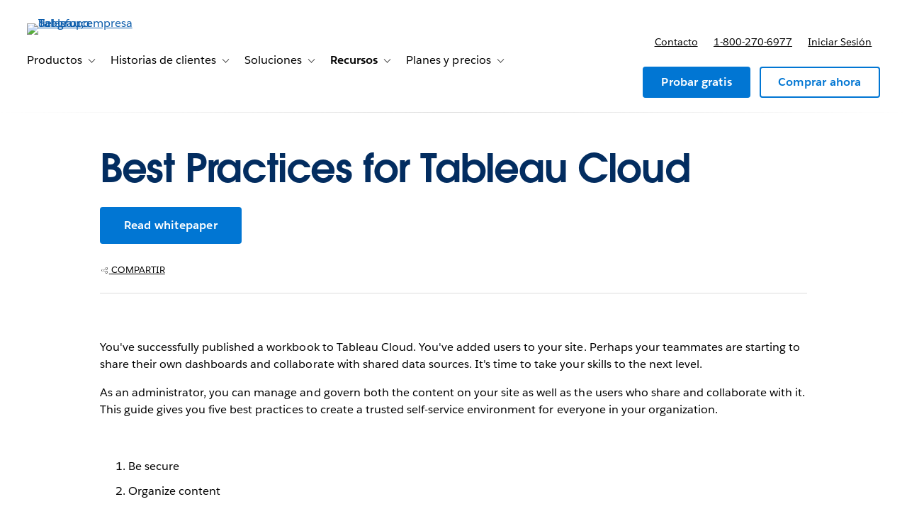

--- FILE ---
content_type: text/html; charset=UTF-8
request_url: https://www.tableau.com/es-es/learn/whitepapers/best-practices-tableau-online
body_size: 44321
content:

  


<!DOCTYPE html>
<html lang="es-ES" dir="ltr" prefix="og: https://ogp.me/ns#">
  <head>
              <script type="text/javascript">(window.NREUM||(NREUM={})).init={privacy:{cookies_enabled:true},ajax:{deny_list:["bam.nr-data.net","log.intellimize.co","obs.cheqzone.com","stats.g.doubleclick.net"]},feature_flags:["soft_nav"]};(window.NREUM||(NREUM={})).loader_config={xpid:"Vw4AWVNRDRABVFZWAAkPVl0G",licenseKey:"NRJS-f9cbe163276f1cd2a33",applicationID:"1074788097",browserID:"1103229268"};;/*! For license information please see nr-loader-spa-1.308.0.min.js.LICENSE.txt */
(()=>{var e,t,r={384:(e,t,r)=>{"use strict";r.d(t,{NT:()=>a,US:()=>u,Zm:()=>o,bQ:()=>d,dV:()=>c,pV:()=>l});var n=r(6154),i=r(1863),s=r(1910);const a={beacon:"bam.nr-data.net",errorBeacon:"bam.nr-data.net"};function o(){return n.gm.NREUM||(n.gm.NREUM={}),void 0===n.gm.newrelic&&(n.gm.newrelic=n.gm.NREUM),n.gm.NREUM}function c(){let e=o();return e.o||(e.o={ST:n.gm.setTimeout,SI:n.gm.setImmediate||n.gm.setInterval,CT:n.gm.clearTimeout,XHR:n.gm.XMLHttpRequest,REQ:n.gm.Request,EV:n.gm.Event,PR:n.gm.Promise,MO:n.gm.MutationObserver,FETCH:n.gm.fetch,WS:n.gm.WebSocket},(0,s.i)(...Object.values(e.o))),e}function d(e,t){let r=o();r.initializedAgents??={},t.initializedAt={ms:(0,i.t)(),date:new Date},r.initializedAgents[e]=t}function u(e,t){o()[e]=t}function l(){return function(){let e=o();const t=e.info||{};e.info={beacon:a.beacon,errorBeacon:a.errorBeacon,...t}}(),function(){let e=o();const t=e.init||{};e.init={...t}}(),c(),function(){let e=o();const t=e.loader_config||{};e.loader_config={...t}}(),o()}},782:(e,t,r)=>{"use strict";r.d(t,{T:()=>n});const n=r(860).K7.pageViewTiming},860:(e,t,r)=>{"use strict";r.d(t,{$J:()=>u,K7:()=>c,P3:()=>d,XX:()=>i,Yy:()=>o,df:()=>s,qY:()=>n,v4:()=>a});const n="events",i="jserrors",s="browser/blobs",a="rum",o="browser/logs",c={ajax:"ajax",genericEvents:"generic_events",jserrors:i,logging:"logging",metrics:"metrics",pageAction:"page_action",pageViewEvent:"page_view_event",pageViewTiming:"page_view_timing",sessionReplay:"session_replay",sessionTrace:"session_trace",softNav:"soft_navigations",spa:"spa"},d={[c.pageViewEvent]:1,[c.pageViewTiming]:2,[c.metrics]:3,[c.jserrors]:4,[c.spa]:5,[c.ajax]:6,[c.sessionTrace]:7,[c.softNav]:8,[c.sessionReplay]:9,[c.logging]:10,[c.genericEvents]:11},u={[c.pageViewEvent]:a,[c.pageViewTiming]:n,[c.ajax]:n,[c.spa]:n,[c.softNav]:n,[c.metrics]:i,[c.jserrors]:i,[c.sessionTrace]:s,[c.sessionReplay]:s,[c.logging]:o,[c.genericEvents]:"ins"}},944:(e,t,r)=>{"use strict";r.d(t,{R:()=>i});var n=r(3241);function i(e,t){"function"==typeof console.debug&&(console.debug("New Relic Warning: https://github.com/newrelic/newrelic-browser-agent/blob/main/docs/warning-codes.md#".concat(e),t),(0,n.W)({agentIdentifier:null,drained:null,type:"data",name:"warn",feature:"warn",data:{code:e,secondary:t}}))}},993:(e,t,r)=>{"use strict";r.d(t,{A$:()=>s,ET:()=>a,TZ:()=>o,p_:()=>i});var n=r(860);const i={ERROR:"ERROR",WARN:"WARN",INFO:"INFO",DEBUG:"DEBUG",TRACE:"TRACE"},s={OFF:0,ERROR:1,WARN:2,INFO:3,DEBUG:4,TRACE:5},a="log",o=n.K7.logging},1541:(e,t,r)=>{"use strict";r.d(t,{U:()=>i,f:()=>n});const n={MFE:"MFE",BA:"BA"};function i(e,t){if(2!==t?.harvestEndpointVersion)return{};const r=t.agentRef.runtime.appMetadata.agents[0].entityGuid;return e?{"source.id":e.id,"source.name":e.name,"source.type":e.type,"parent.id":e.parent?.id||r,"parent.type":e.parent?.type||n.BA}:{"entity.guid":r,appId:t.agentRef.info.applicationID}}},1687:(e,t,r)=>{"use strict";r.d(t,{Ak:()=>d,Ze:()=>h,x3:()=>u});var n=r(3241),i=r(7836),s=r(3606),a=r(860),o=r(2646);const c={};function d(e,t){const r={staged:!1,priority:a.P3[t]||0};l(e),c[e].get(t)||c[e].set(t,r)}function u(e,t){e&&c[e]&&(c[e].get(t)&&c[e].delete(t),p(e,t,!1),c[e].size&&f(e))}function l(e){if(!e)throw new Error("agentIdentifier required");c[e]||(c[e]=new Map)}function h(e="",t="feature",r=!1){if(l(e),!e||!c[e].get(t)||r)return p(e,t);c[e].get(t).staged=!0,f(e)}function f(e){const t=Array.from(c[e]);t.every(([e,t])=>t.staged)&&(t.sort((e,t)=>e[1].priority-t[1].priority),t.forEach(([t])=>{c[e].delete(t),p(e,t)}))}function p(e,t,r=!0){const a=e?i.ee.get(e):i.ee,c=s.i.handlers;if(!a.aborted&&a.backlog&&c){if((0,n.W)({agentIdentifier:e,type:"lifecycle",name:"drain",feature:t}),r){const e=a.backlog[t],r=c[t];if(r){for(let t=0;e&&t<e.length;++t)g(e[t],r);Object.entries(r).forEach(([e,t])=>{Object.values(t||{}).forEach(t=>{t[0]?.on&&t[0]?.context()instanceof o.y&&t[0].on(e,t[1])})})}}a.isolatedBacklog||delete c[t],a.backlog[t]=null,a.emit("drain-"+t,[])}}function g(e,t){var r=e[1];Object.values(t[r]||{}).forEach(t=>{var r=e[0];if(t[0]===r){var n=t[1],i=e[3],s=e[2];n.apply(i,s)}})}},1738:(e,t,r)=>{"use strict";r.d(t,{U:()=>f,Y:()=>h});var n=r(3241),i=r(9908),s=r(1863),a=r(944),o=r(5701),c=r(3969),d=r(8362),u=r(860),l=r(4261);function h(e,t,r,s){const h=s||r;!h||h[e]&&h[e]!==d.d.prototype[e]||(h[e]=function(){(0,i.p)(c.xV,["API/"+e+"/called"],void 0,u.K7.metrics,r.ee),(0,n.W)({agentIdentifier:r.agentIdentifier,drained:!!o.B?.[r.agentIdentifier],type:"data",name:"api",feature:l.Pl+e,data:{}});try{return t.apply(this,arguments)}catch(e){(0,a.R)(23,e)}})}function f(e,t,r,n,a){const o=e.info;null===r?delete o.jsAttributes[t]:o.jsAttributes[t]=r,(a||null===r)&&(0,i.p)(l.Pl+n,[(0,s.t)(),t,r],void 0,"session",e.ee)}},1741:(e,t,r)=>{"use strict";r.d(t,{W:()=>s});var n=r(944),i=r(4261);class s{#e(e,...t){if(this[e]!==s.prototype[e])return this[e](...t);(0,n.R)(35,e)}addPageAction(e,t){return this.#e(i.hG,e,t)}register(e){return this.#e(i.eY,e)}recordCustomEvent(e,t){return this.#e(i.fF,e,t)}setPageViewName(e,t){return this.#e(i.Fw,e,t)}setCustomAttribute(e,t,r){return this.#e(i.cD,e,t,r)}noticeError(e,t){return this.#e(i.o5,e,t)}setUserId(e,t=!1){return this.#e(i.Dl,e,t)}setApplicationVersion(e){return this.#e(i.nb,e)}setErrorHandler(e){return this.#e(i.bt,e)}addRelease(e,t){return this.#e(i.k6,e,t)}log(e,t){return this.#e(i.$9,e,t)}start(){return this.#e(i.d3)}finished(e){return this.#e(i.BL,e)}recordReplay(){return this.#e(i.CH)}pauseReplay(){return this.#e(i.Tb)}addToTrace(e){return this.#e(i.U2,e)}setCurrentRouteName(e){return this.#e(i.PA,e)}interaction(e){return this.#e(i.dT,e)}wrapLogger(e,t,r){return this.#e(i.Wb,e,t,r)}measure(e,t){return this.#e(i.V1,e,t)}consent(e){return this.#e(i.Pv,e)}}},1863:(e,t,r)=>{"use strict";function n(){return Math.floor(performance.now())}r.d(t,{t:()=>n})},1910:(e,t,r)=>{"use strict";r.d(t,{i:()=>s});var n=r(944);const i=new Map;function s(...e){return e.every(e=>{if(i.has(e))return i.get(e);const t="function"==typeof e?e.toString():"",r=t.includes("[native code]"),s=t.includes("nrWrapper");return r||s||(0,n.R)(64,e?.name||t),i.set(e,r),r})}},2555:(e,t,r)=>{"use strict";r.d(t,{D:()=>o,f:()=>a});var n=r(384),i=r(8122);const s={beacon:n.NT.beacon,errorBeacon:n.NT.errorBeacon,licenseKey:void 0,applicationID:void 0,sa:void 0,queueTime:void 0,applicationTime:void 0,ttGuid:void 0,user:void 0,account:void 0,product:void 0,extra:void 0,jsAttributes:{},userAttributes:void 0,atts:void 0,transactionName:void 0,tNamePlain:void 0};function a(e){try{return!!e.licenseKey&&!!e.errorBeacon&&!!e.applicationID}catch(e){return!1}}const o=e=>(0,i.a)(e,s)},2614:(e,t,r)=>{"use strict";r.d(t,{BB:()=>a,H3:()=>n,g:()=>d,iL:()=>c,tS:()=>o,uh:()=>i,wk:()=>s});const n="NRBA",i="SESSION",s=144e5,a=18e5,o={STARTED:"session-started",PAUSE:"session-pause",RESET:"session-reset",RESUME:"session-resume",UPDATE:"session-update"},c={SAME_TAB:"same-tab",CROSS_TAB:"cross-tab"},d={OFF:0,FULL:1,ERROR:2}},2646:(e,t,r)=>{"use strict";r.d(t,{y:()=>n});class n{constructor(e){this.contextId=e}}},2843:(e,t,r)=>{"use strict";r.d(t,{G:()=>s,u:()=>i});var n=r(3878);function i(e,t=!1,r,i){(0,n.DD)("visibilitychange",function(){if(t)return void("hidden"===document.visibilityState&&e());e(document.visibilityState)},r,i)}function s(e,t,r){(0,n.sp)("pagehide",e,t,r)}},3241:(e,t,r)=>{"use strict";r.d(t,{W:()=>s});var n=r(6154);const i="newrelic";function s(e={}){try{n.gm.dispatchEvent(new CustomEvent(i,{detail:e}))}catch(e){}}},3304:(e,t,r)=>{"use strict";r.d(t,{A:()=>s});var n=r(7836);const i=()=>{const e=new WeakSet;return(t,r)=>{if("object"==typeof r&&null!==r){if(e.has(r))return;e.add(r)}return r}};function s(e){try{return JSON.stringify(e,i())??""}catch(e){try{n.ee.emit("internal-error",[e])}catch(e){}return""}}},3333:(e,t,r)=>{"use strict";r.d(t,{$v:()=>u,TZ:()=>n,Xh:()=>c,Zp:()=>i,kd:()=>d,mq:()=>o,nf:()=>a,qN:()=>s});const n=r(860).K7.genericEvents,i=["auxclick","click","copy","keydown","paste","scrollend"],s=["focus","blur"],a=4,o=1e3,c=2e3,d=["PageAction","UserAction","BrowserPerformance"],u={RESOURCES:"experimental.resources",REGISTER:"register"}},3434:(e,t,r)=>{"use strict";r.d(t,{Jt:()=>s,YM:()=>d});var n=r(7836),i=r(5607);const s="nr@original:".concat(i.W),a=50;var o=Object.prototype.hasOwnProperty,c=!1;function d(e,t){return e||(e=n.ee),r.inPlace=function(e,t,n,i,s){n||(n="");const a="-"===n.charAt(0);for(let o=0;o<t.length;o++){const c=t[o],d=e[c];l(d)||(e[c]=r(d,a?c+n:n,i,c,s))}},r.flag=s,r;function r(t,r,n,c,d){return l(t)?t:(r||(r=""),nrWrapper[s]=t,function(e,t,r){if(Object.defineProperty&&Object.keys)try{return Object.keys(e).forEach(function(r){Object.defineProperty(t,r,{get:function(){return e[r]},set:function(t){return e[r]=t,t}})}),t}catch(e){u([e],r)}for(var n in e)o.call(e,n)&&(t[n]=e[n])}(t,nrWrapper,e),nrWrapper);function nrWrapper(){var s,o,l,h;let f;try{o=this,s=[...arguments],l="function"==typeof n?n(s,o):n||{}}catch(t){u([t,"",[s,o,c],l],e)}i(r+"start",[s,o,c],l,d);const p=performance.now();let g;try{return h=t.apply(o,s),g=performance.now(),h}catch(e){throw g=performance.now(),i(r+"err",[s,o,e],l,d),f=e,f}finally{const e=g-p,t={start:p,end:g,duration:e,isLongTask:e>=a,methodName:c,thrownError:f};t.isLongTask&&i("long-task",[t,o],l,d),i(r+"end",[s,o,h],l,d)}}}function i(r,n,i,s){if(!c||t){var a=c;c=!0;try{e.emit(r,n,i,t,s)}catch(t){u([t,r,n,i],e)}c=a}}}function u(e,t){t||(t=n.ee);try{t.emit("internal-error",e)}catch(e){}}function l(e){return!(e&&"function"==typeof e&&e.apply&&!e[s])}},3606:(e,t,r)=>{"use strict";r.d(t,{i:()=>s});var n=r(9908);s.on=a;var i=s.handlers={};function s(e,t,r,s){a(s||n.d,i,e,t,r)}function a(e,t,r,i,s){s||(s="feature"),e||(e=n.d);var a=t[s]=t[s]||{};(a[r]=a[r]||[]).push([e,i])}},3738:(e,t,r)=>{"use strict";r.d(t,{He:()=>i,Kp:()=>o,Lc:()=>d,Rz:()=>u,TZ:()=>n,bD:()=>s,d3:()=>a,jx:()=>l,sl:()=>h,uP:()=>c});const n=r(860).K7.sessionTrace,i="bstResource",s="resource",a="-start",o="-end",c="fn"+a,d="fn"+o,u="pushState",l=1e3,h=3e4},3785:(e,t,r)=>{"use strict";r.d(t,{R:()=>c,b:()=>d});var n=r(9908),i=r(1863),s=r(860),a=r(3969),o=r(993);function c(e,t,r={},c=o.p_.INFO,d=!0,u,l=(0,i.t)()){(0,n.p)(a.xV,["API/logging/".concat(c.toLowerCase(),"/called")],void 0,s.K7.metrics,e),(0,n.p)(o.ET,[l,t,r,c,d,u],void 0,s.K7.logging,e)}function d(e){return"string"==typeof e&&Object.values(o.p_).some(t=>t===e.toUpperCase().trim())}},3878:(e,t,r)=>{"use strict";function n(e,t){return{capture:e,passive:!1,signal:t}}function i(e,t,r=!1,i){window.addEventListener(e,t,n(r,i))}function s(e,t,r=!1,i){document.addEventListener(e,t,n(r,i))}r.d(t,{DD:()=>s,jT:()=>n,sp:()=>i})},3962:(e,t,r)=>{"use strict";r.d(t,{AM:()=>a,O2:()=>l,OV:()=>s,Qu:()=>h,TZ:()=>c,ih:()=>f,pP:()=>o,t1:()=>u,tC:()=>i,wD:()=>d});var n=r(860);const i=["click","keydown","submit"],s="popstate",a="api",o="initialPageLoad",c=n.K7.softNav,d=5e3,u=500,l={INITIAL_PAGE_LOAD:"",ROUTE_CHANGE:1,UNSPECIFIED:2},h={INTERACTION:1,AJAX:2,CUSTOM_END:3,CUSTOM_TRACER:4},f={IP:"in progress",PF:"pending finish",FIN:"finished",CAN:"cancelled"}},3969:(e,t,r)=>{"use strict";r.d(t,{TZ:()=>n,XG:()=>o,rs:()=>i,xV:()=>a,z_:()=>s});const n=r(860).K7.metrics,i="sm",s="cm",a="storeSupportabilityMetrics",o="storeEventMetrics"},4234:(e,t,r)=>{"use strict";r.d(t,{W:()=>s});var n=r(7836),i=r(1687);class s{constructor(e,t){this.agentIdentifier=e,this.ee=n.ee.get(e),this.featureName=t,this.blocked=!1}deregisterDrain(){(0,i.x3)(this.agentIdentifier,this.featureName)}}},4261:(e,t,r)=>{"use strict";r.d(t,{$9:()=>u,BL:()=>c,CH:()=>p,Dl:()=>R,Fw:()=>w,PA:()=>v,Pl:()=>n,Pv:()=>A,Tb:()=>h,U2:()=>a,V1:()=>E,Wb:()=>T,bt:()=>y,cD:()=>b,d3:()=>x,dT:()=>d,eY:()=>g,fF:()=>f,hG:()=>s,hw:()=>i,k6:()=>o,nb:()=>m,o5:()=>l});const n="api-",i=n+"ixn-",s="addPageAction",a="addToTrace",o="addRelease",c="finished",d="interaction",u="log",l="noticeError",h="pauseReplay",f="recordCustomEvent",p="recordReplay",g="register",m="setApplicationVersion",v="setCurrentRouteName",b="setCustomAttribute",y="setErrorHandler",w="setPageViewName",R="setUserId",x="start",T="wrapLogger",E="measure",A="consent"},5205:(e,t,r)=>{"use strict";r.d(t,{j:()=>S});var n=r(384),i=r(1741);var s=r(2555),a=r(3333);const o=e=>{if(!e||"string"!=typeof e)return!1;try{document.createDocumentFragment().querySelector(e)}catch{return!1}return!0};var c=r(2614),d=r(944),u=r(8122);const l="[data-nr-mask]",h=e=>(0,u.a)(e,(()=>{const e={feature_flags:[],experimental:{allow_registered_children:!1,resources:!1},mask_selector:"*",block_selector:"[data-nr-block]",mask_input_options:{color:!1,date:!1,"datetime-local":!1,email:!1,month:!1,number:!1,range:!1,search:!1,tel:!1,text:!1,time:!1,url:!1,week:!1,textarea:!1,select:!1,password:!0}};return{ajax:{deny_list:void 0,block_internal:!0,enabled:!0,autoStart:!0},api:{get allow_registered_children(){return e.feature_flags.includes(a.$v.REGISTER)||e.experimental.allow_registered_children},set allow_registered_children(t){e.experimental.allow_registered_children=t},duplicate_registered_data:!1},browser_consent_mode:{enabled:!1},distributed_tracing:{enabled:void 0,exclude_newrelic_header:void 0,cors_use_newrelic_header:void 0,cors_use_tracecontext_headers:void 0,allowed_origins:void 0},get feature_flags(){return e.feature_flags},set feature_flags(t){e.feature_flags=t},generic_events:{enabled:!0,autoStart:!0},harvest:{interval:30},jserrors:{enabled:!0,autoStart:!0},logging:{enabled:!0,autoStart:!0},metrics:{enabled:!0,autoStart:!0},obfuscate:void 0,page_action:{enabled:!0},page_view_event:{enabled:!0,autoStart:!0},page_view_timing:{enabled:!0,autoStart:!0},performance:{capture_marks:!1,capture_measures:!1,capture_detail:!0,resources:{get enabled(){return e.feature_flags.includes(a.$v.RESOURCES)||e.experimental.resources},set enabled(t){e.experimental.resources=t},asset_types:[],first_party_domains:[],ignore_newrelic:!0}},privacy:{cookies_enabled:!0},proxy:{assets:void 0,beacon:void 0},session:{expiresMs:c.wk,inactiveMs:c.BB},session_replay:{autoStart:!0,enabled:!1,preload:!1,sampling_rate:10,error_sampling_rate:100,collect_fonts:!1,inline_images:!1,fix_stylesheets:!0,mask_all_inputs:!0,get mask_text_selector(){return e.mask_selector},set mask_text_selector(t){o(t)?e.mask_selector="".concat(t,",").concat(l):""===t||null===t?e.mask_selector=l:(0,d.R)(5,t)},get block_class(){return"nr-block"},get ignore_class(){return"nr-ignore"},get mask_text_class(){return"nr-mask"},get block_selector(){return e.block_selector},set block_selector(t){o(t)?e.block_selector+=",".concat(t):""!==t&&(0,d.R)(6,t)},get mask_input_options(){return e.mask_input_options},set mask_input_options(t){t&&"object"==typeof t?e.mask_input_options={...t,password:!0}:(0,d.R)(7,t)}},session_trace:{enabled:!0,autoStart:!0},soft_navigations:{enabled:!0,autoStart:!0},spa:{enabled:!0,autoStart:!0},ssl:void 0,user_actions:{enabled:!0,elementAttributes:["id","className","tagName","type"]}}})());var f=r(6154),p=r(9324);let g=0;const m={buildEnv:p.F3,distMethod:p.Xs,version:p.xv,originTime:f.WN},v={consented:!1},b={appMetadata:{},get consented(){return this.session?.state?.consent||v.consented},set consented(e){v.consented=e},customTransaction:void 0,denyList:void 0,disabled:!1,harvester:void 0,isolatedBacklog:!1,isRecording:!1,loaderType:void 0,maxBytes:3e4,obfuscator:void 0,onerror:void 0,ptid:void 0,releaseIds:{},session:void 0,timeKeeper:void 0,registeredEntities:[],jsAttributesMetadata:{bytes:0},get harvestCount(){return++g}},y=e=>{const t=(0,u.a)(e,b),r=Object.keys(m).reduce((e,t)=>(e[t]={value:m[t],writable:!1,configurable:!0,enumerable:!0},e),{});return Object.defineProperties(t,r)};var w=r(5701);const R=e=>{const t=e.startsWith("http");e+="/",r.p=t?e:"https://"+e};var x=r(7836),T=r(3241);const E={accountID:void 0,trustKey:void 0,agentID:void 0,licenseKey:void 0,applicationID:void 0,xpid:void 0},A=e=>(0,u.a)(e,E),_=new Set;function S(e,t={},r,a){let{init:o,info:c,loader_config:d,runtime:u={},exposed:l=!0}=t;if(!c){const e=(0,n.pV)();o=e.init,c=e.info,d=e.loader_config}e.init=h(o||{}),e.loader_config=A(d||{}),c.jsAttributes??={},f.bv&&(c.jsAttributes.isWorker=!0),e.info=(0,s.D)(c);const p=e.init,g=[c.beacon,c.errorBeacon];_.has(e.agentIdentifier)||(p.proxy.assets&&(R(p.proxy.assets),g.push(p.proxy.assets)),p.proxy.beacon&&g.push(p.proxy.beacon),e.beacons=[...g],function(e){const t=(0,n.pV)();Object.getOwnPropertyNames(i.W.prototype).forEach(r=>{const n=i.W.prototype[r];if("function"!=typeof n||"constructor"===n)return;let s=t[r];e[r]&&!1!==e.exposed&&"micro-agent"!==e.runtime?.loaderType&&(t[r]=(...t)=>{const n=e[r](...t);return s?s(...t):n})})}(e),(0,n.US)("activatedFeatures",w.B)),u.denyList=[...p.ajax.deny_list||[],...p.ajax.block_internal?g:[]],u.ptid=e.agentIdentifier,u.loaderType=r,e.runtime=y(u),_.has(e.agentIdentifier)||(e.ee=x.ee.get(e.agentIdentifier),e.exposed=l,(0,T.W)({agentIdentifier:e.agentIdentifier,drained:!!w.B?.[e.agentIdentifier],type:"lifecycle",name:"initialize",feature:void 0,data:e.config})),_.add(e.agentIdentifier)}},5270:(e,t,r)=>{"use strict";r.d(t,{Aw:()=>a,SR:()=>s,rF:()=>o});var n=r(384),i=r(7767);function s(e){return!!(0,n.dV)().o.MO&&(0,i.V)(e)&&!0===e?.session_trace.enabled}function a(e){return!0===e?.session_replay.preload&&s(e)}function o(e,t){try{if("string"==typeof t?.type){if("password"===t.type.toLowerCase())return"*".repeat(e?.length||0);if(void 0!==t?.dataset?.nrUnmask||t?.classList?.contains("nr-unmask"))return e}}catch(e){}return"string"==typeof e?e.replace(/[\S]/g,"*"):"*".repeat(e?.length||0)}},5289:(e,t,r)=>{"use strict";r.d(t,{GG:()=>a,Qr:()=>c,sB:()=>o});var n=r(3878),i=r(6389);function s(){return"undefined"==typeof document||"complete"===document.readyState}function a(e,t){if(s())return e();const r=(0,i.J)(e),a=setInterval(()=>{s()&&(clearInterval(a),r())},500);(0,n.sp)("load",r,t)}function o(e){if(s())return e();(0,n.DD)("DOMContentLoaded",e)}function c(e){if(s())return e();(0,n.sp)("popstate",e)}},5607:(e,t,r)=>{"use strict";r.d(t,{W:()=>n});const n=(0,r(9566).bz)()},5701:(e,t,r)=>{"use strict";r.d(t,{B:()=>s,t:()=>a});var n=r(3241);const i=new Set,s={};function a(e,t){const r=t.agentIdentifier;s[r]??={},e&&"object"==typeof e&&(i.has(r)||(t.ee.emit("rumresp",[e]),s[r]=e,i.add(r),(0,n.W)({agentIdentifier:r,loaded:!0,drained:!0,type:"lifecycle",name:"load",feature:void 0,data:e})))}},6154:(e,t,r)=>{"use strict";r.d(t,{OF:()=>d,RI:()=>i,WN:()=>h,bv:()=>s,eN:()=>f,gm:()=>a,lR:()=>l,m:()=>c,mw:()=>o,sb:()=>u});var n=r(1863);const i="undefined"!=typeof window&&!!window.document,s="undefined"!=typeof WorkerGlobalScope&&("undefined"!=typeof self&&self instanceof WorkerGlobalScope&&self.navigator instanceof WorkerNavigator||"undefined"!=typeof globalThis&&globalThis instanceof WorkerGlobalScope&&globalThis.navigator instanceof WorkerNavigator),a=i?window:"undefined"!=typeof WorkerGlobalScope&&("undefined"!=typeof self&&self instanceof WorkerGlobalScope&&self||"undefined"!=typeof globalThis&&globalThis instanceof WorkerGlobalScope&&globalThis),o=Boolean("hidden"===a?.document?.visibilityState),c=""+a?.location,d=/iPad|iPhone|iPod/.test(a.navigator?.userAgent),u=d&&"undefined"==typeof SharedWorker,l=(()=>{const e=a.navigator?.userAgent?.match(/Firefox[/\s](\d+\.\d+)/);return Array.isArray(e)&&e.length>=2?+e[1]:0})(),h=Date.now()-(0,n.t)(),f=()=>"undefined"!=typeof PerformanceNavigationTiming&&a?.performance?.getEntriesByType("navigation")?.[0]?.responseStart},6344:(e,t,r)=>{"use strict";r.d(t,{BB:()=>u,Qb:()=>l,TZ:()=>i,Ug:()=>a,Vh:()=>s,_s:()=>o,bc:()=>d,yP:()=>c});var n=r(2614);const i=r(860).K7.sessionReplay,s="errorDuringReplay",a=.12,o={DomContentLoaded:0,Load:1,FullSnapshot:2,IncrementalSnapshot:3,Meta:4,Custom:5},c={[n.g.ERROR]:15e3,[n.g.FULL]:3e5,[n.g.OFF]:0},d={RESET:{message:"Session was reset",sm:"Reset"},IMPORT:{message:"Recorder failed to import",sm:"Import"},TOO_MANY:{message:"429: Too Many Requests",sm:"Too-Many"},TOO_BIG:{message:"Payload was too large",sm:"Too-Big"},CROSS_TAB:{message:"Session Entity was set to OFF on another tab",sm:"Cross-Tab"},ENTITLEMENTS:{message:"Session Replay is not allowed and will not be started",sm:"Entitlement"}},u=5e3,l={API:"api",RESUME:"resume",SWITCH_TO_FULL:"switchToFull",INITIALIZE:"initialize",PRELOAD:"preload"}},6389:(e,t,r)=>{"use strict";function n(e,t=500,r={}){const n=r?.leading||!1;let i;return(...r)=>{n&&void 0===i&&(e.apply(this,r),i=setTimeout(()=>{i=clearTimeout(i)},t)),n||(clearTimeout(i),i=setTimeout(()=>{e.apply(this,r)},t))}}function i(e){let t=!1;return(...r)=>{t||(t=!0,e.apply(this,r))}}r.d(t,{J:()=>i,s:()=>n})},6630:(e,t,r)=>{"use strict";r.d(t,{T:()=>n});const n=r(860).K7.pageViewEvent},6774:(e,t,r)=>{"use strict";r.d(t,{T:()=>n});const n=r(860).K7.jserrors},7295:(e,t,r)=>{"use strict";r.d(t,{Xv:()=>a,gX:()=>i,iW:()=>s});var n=[];function i(e){if(!e||s(e))return!1;if(0===n.length)return!0;if("*"===n[0].hostname)return!1;for(var t=0;t<n.length;t++){var r=n[t];if(r.hostname.test(e.hostname)&&r.pathname.test(e.pathname))return!1}return!0}function s(e){return void 0===e.hostname}function a(e){if(n=[],e&&e.length)for(var t=0;t<e.length;t++){let r=e[t];if(!r)continue;if("*"===r)return void(n=[{hostname:"*"}]);0===r.indexOf("http://")?r=r.substring(7):0===r.indexOf("https://")&&(r=r.substring(8));const i=r.indexOf("/");let s,a;i>0?(s=r.substring(0,i),a=r.substring(i)):(s=r,a="*");let[c]=s.split(":");n.push({hostname:o(c),pathname:o(a,!0)})}}function o(e,t=!1){const r=e.replace(/[.+?^${}()|[\]\\]/g,e=>"\\"+e).replace(/\*/g,".*?");return new RegExp((t?"^":"")+r+"$")}},7485:(e,t,r)=>{"use strict";r.d(t,{D:()=>i});var n=r(6154);function i(e){if(0===(e||"").indexOf("data:"))return{protocol:"data"};try{const t=new URL(e,location.href),r={port:t.port,hostname:t.hostname,pathname:t.pathname,search:t.search,protocol:t.protocol.slice(0,t.protocol.indexOf(":")),sameOrigin:t.protocol===n.gm?.location?.protocol&&t.host===n.gm?.location?.host};return r.port&&""!==r.port||("http:"===t.protocol&&(r.port="80"),"https:"===t.protocol&&(r.port="443")),r.pathname&&""!==r.pathname?r.pathname.startsWith("/")||(r.pathname="/".concat(r.pathname)):r.pathname="/",r}catch(e){return{}}}},7699:(e,t,r)=>{"use strict";r.d(t,{It:()=>s,KC:()=>o,No:()=>i,qh:()=>a});var n=r(860);const i=16e3,s=1e6,a="SESSION_ERROR",o={[n.K7.logging]:!0,[n.K7.genericEvents]:!1,[n.K7.jserrors]:!1,[n.K7.ajax]:!1}},7767:(e,t,r)=>{"use strict";r.d(t,{V:()=>i});var n=r(6154);const i=e=>n.RI&&!0===e?.privacy.cookies_enabled},7836:(e,t,r)=>{"use strict";r.d(t,{P:()=>o,ee:()=>c});var n=r(384),i=r(8990),s=r(2646),a=r(5607);const o="nr@context:".concat(a.W),c=function e(t,r){var n={},a={},u={},l=!1;try{l=16===r.length&&d.initializedAgents?.[r]?.runtime.isolatedBacklog}catch(e){}var h={on:p,addEventListener:p,removeEventListener:function(e,t){var r=n[e];if(!r)return;for(var i=0;i<r.length;i++)r[i]===t&&r.splice(i,1)},emit:function(e,r,n,i,s){!1!==s&&(s=!0);if(c.aborted&&!i)return;t&&s&&t.emit(e,r,n);var o=f(n);g(e).forEach(e=>{e.apply(o,r)});var d=v()[a[e]];d&&d.push([h,e,r,o]);return o},get:m,listeners:g,context:f,buffer:function(e,t){const r=v();if(t=t||"feature",h.aborted)return;Object.entries(e||{}).forEach(([e,n])=>{a[n]=t,t in r||(r[t]=[])})},abort:function(){h._aborted=!0,Object.keys(h.backlog).forEach(e=>{delete h.backlog[e]})},isBuffering:function(e){return!!v()[a[e]]},debugId:r,backlog:l?{}:t&&"object"==typeof t.backlog?t.backlog:{},isolatedBacklog:l};return Object.defineProperty(h,"aborted",{get:()=>{let e=h._aborted||!1;return e||(t&&(e=t.aborted),e)}}),h;function f(e){return e&&e instanceof s.y?e:e?(0,i.I)(e,o,()=>new s.y(o)):new s.y(o)}function p(e,t){n[e]=g(e).concat(t)}function g(e){return n[e]||[]}function m(t){return u[t]=u[t]||e(h,t)}function v(){return h.backlog}}(void 0,"globalEE"),d=(0,n.Zm)();d.ee||(d.ee=c)},8122:(e,t,r)=>{"use strict";r.d(t,{a:()=>i});var n=r(944);function i(e,t){try{if(!e||"object"!=typeof e)return(0,n.R)(3);if(!t||"object"!=typeof t)return(0,n.R)(4);const r=Object.create(Object.getPrototypeOf(t),Object.getOwnPropertyDescriptors(t)),s=0===Object.keys(r).length?e:r;for(let a in s)if(void 0!==e[a])try{if(null===e[a]){r[a]=null;continue}Array.isArray(e[a])&&Array.isArray(t[a])?r[a]=Array.from(new Set([...e[a],...t[a]])):"object"==typeof e[a]&&"object"==typeof t[a]?r[a]=i(e[a],t[a]):r[a]=e[a]}catch(e){r[a]||(0,n.R)(1,e)}return r}catch(e){(0,n.R)(2,e)}}},8139:(e,t,r)=>{"use strict";r.d(t,{u:()=>h});var n=r(7836),i=r(3434),s=r(8990),a=r(6154);const o={},c=a.gm.XMLHttpRequest,d="addEventListener",u="removeEventListener",l="nr@wrapped:".concat(n.P);function h(e){var t=function(e){return(e||n.ee).get("events")}(e);if(o[t.debugId]++)return t;o[t.debugId]=1;var r=(0,i.YM)(t,!0);function h(e){r.inPlace(e,[d,u],"-",p)}function p(e,t){return e[1]}return"getPrototypeOf"in Object&&(a.RI&&f(document,h),c&&f(c.prototype,h),f(a.gm,h)),t.on(d+"-start",function(e,t){var n=e[1];if(null!==n&&("function"==typeof n||"object"==typeof n)&&"newrelic"!==e[0]){var i=(0,s.I)(n,l,function(){var e={object:function(){if("function"!=typeof n.handleEvent)return;return n.handleEvent.apply(n,arguments)},function:n}[typeof n];return e?r(e,"fn-",null,e.name||"anonymous"):n});this.wrapped=e[1]=i}}),t.on(u+"-start",function(e){e[1]=this.wrapped||e[1]}),t}function f(e,t,...r){let n=e;for(;"object"==typeof n&&!Object.prototype.hasOwnProperty.call(n,d);)n=Object.getPrototypeOf(n);n&&t(n,...r)}},8362:(e,t,r)=>{"use strict";r.d(t,{d:()=>s});var n=r(9566),i=r(1741);class s extends i.W{agentIdentifier=(0,n.LA)(16)}},8374:(e,t,r)=>{r.nc=(()=>{try{return document?.currentScript?.nonce}catch(e){}return""})()},8990:(e,t,r)=>{"use strict";r.d(t,{I:()=>i});var n=Object.prototype.hasOwnProperty;function i(e,t,r){if(n.call(e,t))return e[t];var i=r();if(Object.defineProperty&&Object.keys)try{return Object.defineProperty(e,t,{value:i,writable:!0,enumerable:!1}),i}catch(e){}return e[t]=i,i}},9119:(e,t,r)=>{"use strict";r.d(t,{L:()=>s});var n=/([^?#]*)[^#]*(#[^?]*|$).*/,i=/([^?#]*)().*/;function s(e,t){return e?e.replace(t?n:i,"$1$2"):e}},9300:(e,t,r)=>{"use strict";r.d(t,{T:()=>n});const n=r(860).K7.ajax},9324:(e,t,r)=>{"use strict";r.d(t,{AJ:()=>a,F3:()=>i,Xs:()=>s,Yq:()=>o,xv:()=>n});const n="1.308.0",i="PROD",s="CDN",a="@newrelic/rrweb",o="1.0.1"},9566:(e,t,r)=>{"use strict";r.d(t,{LA:()=>o,ZF:()=>c,bz:()=>a,el:()=>d});var n=r(6154);const i="xxxxxxxx-xxxx-4xxx-yxxx-xxxxxxxxxxxx";function s(e,t){return e?15&e[t]:16*Math.random()|0}function a(){const e=n.gm?.crypto||n.gm?.msCrypto;let t,r=0;return e&&e.getRandomValues&&(t=e.getRandomValues(new Uint8Array(30))),i.split("").map(e=>"x"===e?s(t,r++).toString(16):"y"===e?(3&s()|8).toString(16):e).join("")}function o(e){const t=n.gm?.crypto||n.gm?.msCrypto;let r,i=0;t&&t.getRandomValues&&(r=t.getRandomValues(new Uint8Array(e)));const a=[];for(var o=0;o<e;o++)a.push(s(r,i++).toString(16));return a.join("")}function c(){return o(16)}function d(){return o(32)}},9908:(e,t,r)=>{"use strict";r.d(t,{d:()=>n,p:()=>i});var n=r(7836).ee.get("handle");function i(e,t,r,i,s){s?(s.buffer([e],i),s.emit(e,t,r)):(n.buffer([e],i),n.emit(e,t,r))}}},n={};function i(e){var t=n[e];if(void 0!==t)return t.exports;var s=n[e]={exports:{}};return r[e](s,s.exports,i),s.exports}i.m=r,i.d=(e,t)=>{for(var r in t)i.o(t,r)&&!i.o(e,r)&&Object.defineProperty(e,r,{enumerable:!0,get:t[r]})},i.f={},i.e=e=>Promise.all(Object.keys(i.f).reduce((t,r)=>(i.f[r](e,t),t),[])),i.u=e=>({212:"nr-spa-compressor",249:"nr-spa-recorder",478:"nr-spa"}[e]+"-1.308.0.min.js"),i.o=(e,t)=>Object.prototype.hasOwnProperty.call(e,t),e={},t="NRBA-1.308.0.PROD:",i.l=(r,n,s,a)=>{if(e[r])e[r].push(n);else{var o,c;if(void 0!==s)for(var d=document.getElementsByTagName("script"),u=0;u<d.length;u++){var l=d[u];if(l.getAttribute("src")==r||l.getAttribute("data-webpack")==t+s){o=l;break}}if(!o){c=!0;var h={478:"sha512-RSfSVnmHk59T/uIPbdSE0LPeqcEdF4/+XhfJdBuccH5rYMOEZDhFdtnh6X6nJk7hGpzHd9Ujhsy7lZEz/ORYCQ==",249:"sha512-ehJXhmntm85NSqW4MkhfQqmeKFulra3klDyY0OPDUE+sQ3GokHlPh1pmAzuNy//3j4ac6lzIbmXLvGQBMYmrkg==",212:"sha512-B9h4CR46ndKRgMBcK+j67uSR2RCnJfGefU+A7FrgR/k42ovXy5x/MAVFiSvFxuVeEk/pNLgvYGMp1cBSK/G6Fg=="};(o=document.createElement("script")).charset="utf-8",i.nc&&o.setAttribute("nonce",i.nc),o.setAttribute("data-webpack",t+s),o.src=r,0!==o.src.indexOf(window.location.origin+"/")&&(o.crossOrigin="anonymous"),h[a]&&(o.integrity=h[a])}e[r]=[n];var f=(t,n)=>{o.onerror=o.onload=null,clearTimeout(p);var i=e[r];if(delete e[r],o.parentNode&&o.parentNode.removeChild(o),i&&i.forEach(e=>e(n)),t)return t(n)},p=setTimeout(f.bind(null,void 0,{type:"timeout",target:o}),12e4);o.onerror=f.bind(null,o.onerror),o.onload=f.bind(null,o.onload),c&&document.head.appendChild(o)}},i.r=e=>{"undefined"!=typeof Symbol&&Symbol.toStringTag&&Object.defineProperty(e,Symbol.toStringTag,{value:"Module"}),Object.defineProperty(e,"__esModule",{value:!0})},i.p="https://js-agent.newrelic.com/",(()=>{var e={38:0,788:0};i.f.j=(t,r)=>{var n=i.o(e,t)?e[t]:void 0;if(0!==n)if(n)r.push(n[2]);else{var s=new Promise((r,i)=>n=e[t]=[r,i]);r.push(n[2]=s);var a=i.p+i.u(t),o=new Error;i.l(a,r=>{if(i.o(e,t)&&(0!==(n=e[t])&&(e[t]=void 0),n)){var s=r&&("load"===r.type?"missing":r.type),a=r&&r.target&&r.target.src;o.message="Loading chunk "+t+" failed: ("+s+": "+a+")",o.name="ChunkLoadError",o.type=s,o.request=a,n[1](o)}},"chunk-"+t,t)}};var t=(t,r)=>{var n,s,[a,o,c]=r,d=0;if(a.some(t=>0!==e[t])){for(n in o)i.o(o,n)&&(i.m[n]=o[n]);if(c)c(i)}for(t&&t(r);d<a.length;d++)s=a[d],i.o(e,s)&&e[s]&&e[s][0](),e[s]=0},r=self["webpackChunk:NRBA-1.308.0.PROD"]=self["webpackChunk:NRBA-1.308.0.PROD"]||[];r.forEach(t.bind(null,0)),r.push=t.bind(null,r.push.bind(r))})(),(()=>{"use strict";i(8374);var e=i(8362),t=i(860);const r=Object.values(t.K7);var n=i(5205);var s=i(9908),a=i(1863),o=i(4261),c=i(1738);var d=i(1687),u=i(4234),l=i(5289),h=i(6154),f=i(944),p=i(5270),g=i(7767),m=i(6389),v=i(7699);class b extends u.W{constructor(e,t){super(e.agentIdentifier,t),this.agentRef=e,this.abortHandler=void 0,this.featAggregate=void 0,this.loadedSuccessfully=void 0,this.onAggregateImported=new Promise(e=>{this.loadedSuccessfully=e}),this.deferred=Promise.resolve(),!1===e.init[this.featureName].autoStart?this.deferred=new Promise((t,r)=>{this.ee.on("manual-start-all",(0,m.J)(()=>{(0,d.Ak)(e.agentIdentifier,this.featureName),t()}))}):(0,d.Ak)(e.agentIdentifier,t)}importAggregator(e,t,r={}){if(this.featAggregate)return;const n=async()=>{let n;await this.deferred;try{if((0,g.V)(e.init)){const{setupAgentSession:t}=await i.e(478).then(i.bind(i,8766));n=t(e)}}catch(e){(0,f.R)(20,e),this.ee.emit("internal-error",[e]),(0,s.p)(v.qh,[e],void 0,this.featureName,this.ee)}try{if(!this.#t(this.featureName,n,e.init))return(0,d.Ze)(this.agentIdentifier,this.featureName),void this.loadedSuccessfully(!1);const{Aggregate:i}=await t();this.featAggregate=new i(e,r),e.runtime.harvester.initializedAggregates.push(this.featAggregate),this.loadedSuccessfully(!0)}catch(e){(0,f.R)(34,e),this.abortHandler?.(),(0,d.Ze)(this.agentIdentifier,this.featureName,!0),this.loadedSuccessfully(!1),this.ee&&this.ee.abort()}};h.RI?(0,l.GG)(()=>n(),!0):n()}#t(e,r,n){if(this.blocked)return!1;switch(e){case t.K7.sessionReplay:return(0,p.SR)(n)&&!!r;case t.K7.sessionTrace:return!!r;default:return!0}}}var y=i(6630),w=i(2614),R=i(3241);class x extends b{static featureName=y.T;constructor(e){var t;super(e,y.T),this.setupInspectionEvents(e.agentIdentifier),t=e,(0,c.Y)(o.Fw,function(e,r){"string"==typeof e&&("/"!==e.charAt(0)&&(e="/"+e),t.runtime.customTransaction=(r||"http://custom.transaction")+e,(0,s.p)(o.Pl+o.Fw,[(0,a.t)()],void 0,void 0,t.ee))},t),this.importAggregator(e,()=>i.e(478).then(i.bind(i,2467)))}setupInspectionEvents(e){const t=(t,r)=>{t&&(0,R.W)({agentIdentifier:e,timeStamp:t.timeStamp,loaded:"complete"===t.target.readyState,type:"window",name:r,data:t.target.location+""})};(0,l.sB)(e=>{t(e,"DOMContentLoaded")}),(0,l.GG)(e=>{t(e,"load")}),(0,l.Qr)(e=>{t(e,"navigate")}),this.ee.on(w.tS.UPDATE,(t,r)=>{(0,R.W)({agentIdentifier:e,type:"lifecycle",name:"session",data:r})})}}var T=i(384);class E extends e.d{constructor(e){var t;(super(),h.gm)?(this.features={},(0,T.bQ)(this.agentIdentifier,this),this.desiredFeatures=new Set(e.features||[]),this.desiredFeatures.add(x),(0,n.j)(this,e,e.loaderType||"agent"),t=this,(0,c.Y)(o.cD,function(e,r,n=!1){if("string"==typeof e){if(["string","number","boolean"].includes(typeof r)||null===r)return(0,c.U)(t,e,r,o.cD,n);(0,f.R)(40,typeof r)}else(0,f.R)(39,typeof e)},t),function(e){(0,c.Y)(o.Dl,function(t,r=!1){if("string"!=typeof t&&null!==t)return void(0,f.R)(41,typeof t);const n=e.info.jsAttributes["enduser.id"];r&&null!=n&&n!==t?(0,s.p)(o.Pl+"setUserIdAndResetSession",[t],void 0,"session",e.ee):(0,c.U)(e,"enduser.id",t,o.Dl,!0)},e)}(this),function(e){(0,c.Y)(o.nb,function(t){if("string"==typeof t||null===t)return(0,c.U)(e,"application.version",t,o.nb,!1);(0,f.R)(42,typeof t)},e)}(this),function(e){(0,c.Y)(o.d3,function(){e.ee.emit("manual-start-all")},e)}(this),function(e){(0,c.Y)(o.Pv,function(t=!0){if("boolean"==typeof t){if((0,s.p)(o.Pl+o.Pv,[t],void 0,"session",e.ee),e.runtime.consented=t,t){const t=e.features.page_view_event;t.onAggregateImported.then(e=>{const r=t.featAggregate;e&&!r.sentRum&&r.sendRum()})}}else(0,f.R)(65,typeof t)},e)}(this),this.run()):(0,f.R)(21)}get config(){return{info:this.info,init:this.init,loader_config:this.loader_config,runtime:this.runtime}}get api(){return this}run(){try{const e=function(e){const t={};return r.forEach(r=>{t[r]=!!e[r]?.enabled}),t}(this.init),n=[...this.desiredFeatures];n.sort((e,r)=>t.P3[e.featureName]-t.P3[r.featureName]),n.forEach(r=>{if(!e[r.featureName]&&r.featureName!==t.K7.pageViewEvent)return;if(r.featureName===t.K7.spa)return void(0,f.R)(67);const n=function(e){switch(e){case t.K7.ajax:return[t.K7.jserrors];case t.K7.sessionTrace:return[t.K7.ajax,t.K7.pageViewEvent];case t.K7.sessionReplay:return[t.K7.sessionTrace];case t.K7.pageViewTiming:return[t.K7.pageViewEvent];default:return[]}}(r.featureName).filter(e=>!(e in this.features));n.length>0&&(0,f.R)(36,{targetFeature:r.featureName,missingDependencies:n}),this.features[r.featureName]=new r(this)})}catch(e){(0,f.R)(22,e);for(const e in this.features)this.features[e].abortHandler?.();const t=(0,T.Zm)();delete t.initializedAgents[this.agentIdentifier]?.features,delete this.sharedAggregator;return t.ee.get(this.agentIdentifier).abort(),!1}}}var A=i(2843),_=i(782);class S extends b{static featureName=_.T;constructor(e){super(e,_.T),h.RI&&((0,A.u)(()=>(0,s.p)("docHidden",[(0,a.t)()],void 0,_.T,this.ee),!0),(0,A.G)(()=>(0,s.p)("winPagehide",[(0,a.t)()],void 0,_.T,this.ee)),this.importAggregator(e,()=>i.e(478).then(i.bind(i,9917))))}}var O=i(3969);class I extends b{static featureName=O.TZ;constructor(e){super(e,O.TZ),h.RI&&document.addEventListener("securitypolicyviolation",e=>{(0,s.p)(O.xV,["Generic/CSPViolation/Detected"],void 0,this.featureName,this.ee)}),this.importAggregator(e,()=>i.e(478).then(i.bind(i,6555)))}}var N=i(6774),P=i(3878),k=i(3304);class D{constructor(e,t,r,n,i){this.name="UncaughtError",this.message="string"==typeof e?e:(0,k.A)(e),this.sourceURL=t,this.line=r,this.column=n,this.__newrelic=i}}function C(e){return M(e)?e:new D(void 0!==e?.message?e.message:e,e?.filename||e?.sourceURL,e?.lineno||e?.line,e?.colno||e?.col,e?.__newrelic,e?.cause)}function j(e){const t="Unhandled Promise Rejection: ";if(!e?.reason)return;if(M(e.reason)){try{e.reason.message.startsWith(t)||(e.reason.message=t+e.reason.message)}catch(e){}return C(e.reason)}const r=C(e.reason);return(r.message||"").startsWith(t)||(r.message=t+r.message),r}function L(e){if(e.error instanceof SyntaxError&&!/:\d+$/.test(e.error.stack?.trim())){const t=new D(e.message,e.filename,e.lineno,e.colno,e.error.__newrelic,e.cause);return t.name=SyntaxError.name,t}return M(e.error)?e.error:C(e)}function M(e){return e instanceof Error&&!!e.stack}function H(e,r,n,i,o=(0,a.t)()){"string"==typeof e&&(e=new Error(e)),(0,s.p)("err",[e,o,!1,r,n.runtime.isRecording,void 0,i],void 0,t.K7.jserrors,n.ee),(0,s.p)("uaErr",[],void 0,t.K7.genericEvents,n.ee)}var B=i(1541),K=i(993),W=i(3785);function U(e,{customAttributes:t={},level:r=K.p_.INFO}={},n,i,s=(0,a.t)()){(0,W.R)(n.ee,e,t,r,!1,i,s)}function F(e,r,n,i,c=(0,a.t)()){(0,s.p)(o.Pl+o.hG,[c,e,r,i],void 0,t.K7.genericEvents,n.ee)}function V(e,r,n,i,c=(0,a.t)()){const{start:d,end:u,customAttributes:l}=r||{},h={customAttributes:l||{}};if("object"!=typeof h.customAttributes||"string"!=typeof e||0===e.length)return void(0,f.R)(57);const p=(e,t)=>null==e?t:"number"==typeof e?e:e instanceof PerformanceMark?e.startTime:Number.NaN;if(h.start=p(d,0),h.end=p(u,c),Number.isNaN(h.start)||Number.isNaN(h.end))(0,f.R)(57);else{if(h.duration=h.end-h.start,!(h.duration<0))return(0,s.p)(o.Pl+o.V1,[h,e,i],void 0,t.K7.genericEvents,n.ee),h;(0,f.R)(58)}}function G(e,r={},n,i,c=(0,a.t)()){(0,s.p)(o.Pl+o.fF,[c,e,r,i],void 0,t.K7.genericEvents,n.ee)}function z(e){(0,c.Y)(o.eY,function(t){return Y(e,t)},e)}function Y(e,r,n){(0,f.R)(54,"newrelic.register"),r||={},r.type=B.f.MFE,r.licenseKey||=e.info.licenseKey,r.blocked=!1,r.parent=n||{},Array.isArray(r.tags)||(r.tags=[]);const i={};r.tags.forEach(e=>{"name"!==e&&"id"!==e&&(i["source.".concat(e)]=!0)}),r.isolated??=!0;let o=()=>{};const c=e.runtime.registeredEntities;if(!r.isolated){const e=c.find(({metadata:{target:{id:e}}})=>e===r.id&&!r.isolated);if(e)return e}const d=e=>{r.blocked=!0,o=e};function u(e){return"string"==typeof e&&!!e.trim()&&e.trim().length<501||"number"==typeof e}e.init.api.allow_registered_children||d((0,m.J)(()=>(0,f.R)(55))),u(r.id)&&u(r.name)||d((0,m.J)(()=>(0,f.R)(48,r)));const l={addPageAction:(t,n={})=>g(F,[t,{...i,...n},e],r),deregister:()=>{d((0,m.J)(()=>(0,f.R)(68)))},log:(t,n={})=>g(U,[t,{...n,customAttributes:{...i,...n.customAttributes||{}}},e],r),measure:(t,n={})=>g(V,[t,{...n,customAttributes:{...i,...n.customAttributes||{}}},e],r),noticeError:(t,n={})=>g(H,[t,{...i,...n},e],r),register:(t={})=>g(Y,[e,t],l.metadata.target),recordCustomEvent:(t,n={})=>g(G,[t,{...i,...n},e],r),setApplicationVersion:e=>p("application.version",e),setCustomAttribute:(e,t)=>p(e,t),setUserId:e=>p("enduser.id",e),metadata:{customAttributes:i,target:r}},h=()=>(r.blocked&&o(),r.blocked);h()||c.push(l);const p=(e,t)=>{h()||(i[e]=t)},g=(r,n,i)=>{if(h())return;const o=(0,a.t)();(0,s.p)(O.xV,["API/register/".concat(r.name,"/called")],void 0,t.K7.metrics,e.ee);try{if(e.init.api.duplicate_registered_data&&"register"!==r.name){let e=n;if(n[1]instanceof Object){const t={"child.id":i.id,"child.type":i.type};e="customAttributes"in n[1]?[n[0],{...n[1],customAttributes:{...n[1].customAttributes,...t}},...n.slice(2)]:[n[0],{...n[1],...t},...n.slice(2)]}r(...e,void 0,o)}return r(...n,i,o)}catch(e){(0,f.R)(50,e)}};return l}class Z extends b{static featureName=N.T;constructor(e){var t;super(e,N.T),t=e,(0,c.Y)(o.o5,(e,r)=>H(e,r,t),t),function(e){(0,c.Y)(o.bt,function(t){e.runtime.onerror=t},e)}(e),function(e){let t=0;(0,c.Y)(o.k6,function(e,r){++t>10||(this.runtime.releaseIds[e.slice(-200)]=(""+r).slice(-200))},e)}(e),z(e);try{this.removeOnAbort=new AbortController}catch(e){}this.ee.on("internal-error",(t,r)=>{this.abortHandler&&(0,s.p)("ierr",[C(t),(0,a.t)(),!0,{},e.runtime.isRecording,r],void 0,this.featureName,this.ee)}),h.gm.addEventListener("unhandledrejection",t=>{this.abortHandler&&(0,s.p)("err",[j(t),(0,a.t)(),!1,{unhandledPromiseRejection:1},e.runtime.isRecording],void 0,this.featureName,this.ee)},(0,P.jT)(!1,this.removeOnAbort?.signal)),h.gm.addEventListener("error",t=>{this.abortHandler&&(0,s.p)("err",[L(t),(0,a.t)(),!1,{},e.runtime.isRecording],void 0,this.featureName,this.ee)},(0,P.jT)(!1,this.removeOnAbort?.signal)),this.abortHandler=this.#r,this.importAggregator(e,()=>i.e(478).then(i.bind(i,2176)))}#r(){this.removeOnAbort?.abort(),this.abortHandler=void 0}}var q=i(8990);let X=1;function J(e){const t=typeof e;return!e||"object"!==t&&"function"!==t?-1:e===h.gm?0:(0,q.I)(e,"nr@id",function(){return X++})}function Q(e){if("string"==typeof e&&e.length)return e.length;if("object"==typeof e){if("undefined"!=typeof ArrayBuffer&&e instanceof ArrayBuffer&&e.byteLength)return e.byteLength;if("undefined"!=typeof Blob&&e instanceof Blob&&e.size)return e.size;if(!("undefined"!=typeof FormData&&e instanceof FormData))try{return(0,k.A)(e).length}catch(e){return}}}var ee=i(8139),te=i(7836),re=i(3434);const ne={},ie=["open","send"];function se(e){var t=e||te.ee;const r=function(e){return(e||te.ee).get("xhr")}(t);if(void 0===h.gm.XMLHttpRequest)return r;if(ne[r.debugId]++)return r;ne[r.debugId]=1,(0,ee.u)(t);var n=(0,re.YM)(r),i=h.gm.XMLHttpRequest,s=h.gm.MutationObserver,a=h.gm.Promise,o=h.gm.setInterval,c="readystatechange",d=["onload","onerror","onabort","onloadstart","onloadend","onprogress","ontimeout"],u=[],l=h.gm.XMLHttpRequest=function(e){const t=new i(e),s=r.context(t);try{r.emit("new-xhr",[t],s),t.addEventListener(c,(a=s,function(){var e=this;e.readyState>3&&!a.resolved&&(a.resolved=!0,r.emit("xhr-resolved",[],e)),n.inPlace(e,d,"fn-",y)}),(0,P.jT)(!1))}catch(e){(0,f.R)(15,e);try{r.emit("internal-error",[e])}catch(e){}}var a;return t};function p(e,t){n.inPlace(t,["onreadystatechange"],"fn-",y)}if(function(e,t){for(var r in e)t[r]=e[r]}(i,l),l.prototype=i.prototype,n.inPlace(l.prototype,ie,"-xhr-",y),r.on("send-xhr-start",function(e,t){p(e,t),function(e){u.push(e),s&&(g?g.then(b):o?o(b):(m=-m,v.data=m))}(t)}),r.on("open-xhr-start",p),s){var g=a&&a.resolve();if(!o&&!a){var m=1,v=document.createTextNode(m);new s(b).observe(v,{characterData:!0})}}else t.on("fn-end",function(e){e[0]&&e[0].type===c||b()});function b(){for(var e=0;e<u.length;e++)p(0,u[e]);u.length&&(u=[])}function y(e,t){return t}return r}var ae="fetch-",oe=ae+"body-",ce=["arrayBuffer","blob","json","text","formData"],de=h.gm.Request,ue=h.gm.Response,le="prototype";const he={};function fe(e){const t=function(e){return(e||te.ee).get("fetch")}(e);if(!(de&&ue&&h.gm.fetch))return t;if(he[t.debugId]++)return t;function r(e,r,n){var i=e[r];"function"==typeof i&&(e[r]=function(){var e,r=[...arguments],s={};t.emit(n+"before-start",[r],s),s[te.P]&&s[te.P].dt&&(e=s[te.P].dt);var a=i.apply(this,r);return t.emit(n+"start",[r,e],a),a.then(function(e){return t.emit(n+"end",[null,e],a),e},function(e){throw t.emit(n+"end",[e],a),e})})}return he[t.debugId]=1,ce.forEach(e=>{r(de[le],e,oe),r(ue[le],e,oe)}),r(h.gm,"fetch",ae),t.on(ae+"end",function(e,r){var n=this;if(r){var i=r.headers.get("content-length");null!==i&&(n.rxSize=i),t.emit(ae+"done",[null,r],n)}else t.emit(ae+"done",[e],n)}),t}var pe=i(7485),ge=i(9566);class me{constructor(e){this.agentRef=e}generateTracePayload(e){const t=this.agentRef.loader_config;if(!this.shouldGenerateTrace(e)||!t)return null;var r=(t.accountID||"").toString()||null,n=(t.agentID||"").toString()||null,i=(t.trustKey||"").toString()||null;if(!r||!n)return null;var s=(0,ge.ZF)(),a=(0,ge.el)(),o=Date.now(),c={spanId:s,traceId:a,timestamp:o};return(e.sameOrigin||this.isAllowedOrigin(e)&&this.useTraceContextHeadersForCors())&&(c.traceContextParentHeader=this.generateTraceContextParentHeader(s,a),c.traceContextStateHeader=this.generateTraceContextStateHeader(s,o,r,n,i)),(e.sameOrigin&&!this.excludeNewrelicHeader()||!e.sameOrigin&&this.isAllowedOrigin(e)&&this.useNewrelicHeaderForCors())&&(c.newrelicHeader=this.generateTraceHeader(s,a,o,r,n,i)),c}generateTraceContextParentHeader(e,t){return"00-"+t+"-"+e+"-01"}generateTraceContextStateHeader(e,t,r,n,i){return i+"@nr=0-1-"+r+"-"+n+"-"+e+"----"+t}generateTraceHeader(e,t,r,n,i,s){if(!("function"==typeof h.gm?.btoa))return null;var a={v:[0,1],d:{ty:"Browser",ac:n,ap:i,id:e,tr:t,ti:r}};return s&&n!==s&&(a.d.tk=s),btoa((0,k.A)(a))}shouldGenerateTrace(e){return this.agentRef.init?.distributed_tracing?.enabled&&this.isAllowedOrigin(e)}isAllowedOrigin(e){var t=!1;const r=this.agentRef.init?.distributed_tracing;if(e.sameOrigin)t=!0;else if(r?.allowed_origins instanceof Array)for(var n=0;n<r.allowed_origins.length;n++){var i=(0,pe.D)(r.allowed_origins[n]);if(e.hostname===i.hostname&&e.protocol===i.protocol&&e.port===i.port){t=!0;break}}return t}excludeNewrelicHeader(){var e=this.agentRef.init?.distributed_tracing;return!!e&&!!e.exclude_newrelic_header}useNewrelicHeaderForCors(){var e=this.agentRef.init?.distributed_tracing;return!!e&&!1!==e.cors_use_newrelic_header}useTraceContextHeadersForCors(){var e=this.agentRef.init?.distributed_tracing;return!!e&&!!e.cors_use_tracecontext_headers}}var ve=i(9300),be=i(7295);function ye(e){return"string"==typeof e?e:e instanceof(0,T.dV)().o.REQ?e.url:h.gm?.URL&&e instanceof URL?e.href:void 0}var we=["load","error","abort","timeout"],Re=we.length,xe=(0,T.dV)().o.REQ,Te=(0,T.dV)().o.XHR;const Ee="X-NewRelic-App-Data";class Ae extends b{static featureName=ve.T;constructor(e){super(e,ve.T),this.dt=new me(e),this.handler=(e,t,r,n)=>(0,s.p)(e,t,r,n,this.ee);try{const e={xmlhttprequest:"xhr",fetch:"fetch",beacon:"beacon"};h.gm?.performance?.getEntriesByType("resource").forEach(r=>{if(r.initiatorType in e&&0!==r.responseStatus){const n={status:r.responseStatus},i={rxSize:r.transferSize,duration:Math.floor(r.duration),cbTime:0};_e(n,r.name),this.handler("xhr",[n,i,r.startTime,r.responseEnd,e[r.initiatorType]],void 0,t.K7.ajax)}})}catch(e){}fe(this.ee),se(this.ee),function(e,r,n,i){function o(e){var t=this;t.totalCbs=0,t.called=0,t.cbTime=0,t.end=T,t.ended=!1,t.xhrGuids={},t.lastSize=null,t.loadCaptureCalled=!1,t.params=this.params||{},t.metrics=this.metrics||{},t.latestLongtaskEnd=0,e.addEventListener("load",function(r){E(t,e)},(0,P.jT)(!1)),h.lR||e.addEventListener("progress",function(e){t.lastSize=e.loaded},(0,P.jT)(!1))}function c(e){this.params={method:e[0]},_e(this,e[1]),this.metrics={}}function d(t,r){e.loader_config.xpid&&this.sameOrigin&&r.setRequestHeader("X-NewRelic-ID",e.loader_config.xpid);var n=i.generateTracePayload(this.parsedOrigin);if(n){var s=!1;n.newrelicHeader&&(r.setRequestHeader("newrelic",n.newrelicHeader),s=!0),n.traceContextParentHeader&&(r.setRequestHeader("traceparent",n.traceContextParentHeader),n.traceContextStateHeader&&r.setRequestHeader("tracestate",n.traceContextStateHeader),s=!0),s&&(this.dt=n)}}function u(e,t){var n=this.metrics,i=e[0],s=this;if(n&&i){var o=Q(i);o&&(n.txSize=o)}this.startTime=(0,a.t)(),this.body=i,this.listener=function(e){try{"abort"!==e.type||s.loadCaptureCalled||(s.params.aborted=!0),("load"!==e.type||s.called===s.totalCbs&&(s.onloadCalled||"function"!=typeof t.onload)&&"function"==typeof s.end)&&s.end(t)}catch(e){try{r.emit("internal-error",[e])}catch(e){}}};for(var c=0;c<Re;c++)t.addEventListener(we[c],this.listener,(0,P.jT)(!1))}function l(e,t,r){this.cbTime+=e,t?this.onloadCalled=!0:this.called+=1,this.called!==this.totalCbs||!this.onloadCalled&&"function"==typeof r.onload||"function"!=typeof this.end||this.end(r)}function f(e,t){var r=""+J(e)+!!t;this.xhrGuids&&!this.xhrGuids[r]&&(this.xhrGuids[r]=!0,this.totalCbs+=1)}function p(e,t){var r=""+J(e)+!!t;this.xhrGuids&&this.xhrGuids[r]&&(delete this.xhrGuids[r],this.totalCbs-=1)}function g(){this.endTime=(0,a.t)()}function m(e,t){t instanceof Te&&"load"===e[0]&&r.emit("xhr-load-added",[e[1],e[2]],t)}function v(e,t){t instanceof Te&&"load"===e[0]&&r.emit("xhr-load-removed",[e[1],e[2]],t)}function b(e,t,r){t instanceof Te&&("onload"===r&&(this.onload=!0),("load"===(e[0]&&e[0].type)||this.onload)&&(this.xhrCbStart=(0,a.t)()))}function y(e,t){this.xhrCbStart&&r.emit("xhr-cb-time",[(0,a.t)()-this.xhrCbStart,this.onload,t],t)}function w(e){var t,r=e[1]||{};if("string"==typeof e[0]?0===(t=e[0]).length&&h.RI&&(t=""+h.gm.location.href):e[0]&&e[0].url?t=e[0].url:h.gm?.URL&&e[0]&&e[0]instanceof URL?t=e[0].href:"function"==typeof e[0].toString&&(t=e[0].toString()),"string"==typeof t&&0!==t.length){t&&(this.parsedOrigin=(0,pe.D)(t),this.sameOrigin=this.parsedOrigin.sameOrigin);var n=i.generateTracePayload(this.parsedOrigin);if(n&&(n.newrelicHeader||n.traceContextParentHeader))if(e[0]&&e[0].headers)o(e[0].headers,n)&&(this.dt=n);else{var s={};for(var a in r)s[a]=r[a];s.headers=new Headers(r.headers||{}),o(s.headers,n)&&(this.dt=n),e.length>1?e[1]=s:e.push(s)}}function o(e,t){var r=!1;return t.newrelicHeader&&(e.set("newrelic",t.newrelicHeader),r=!0),t.traceContextParentHeader&&(e.set("traceparent",t.traceContextParentHeader),t.traceContextStateHeader&&e.set("tracestate",t.traceContextStateHeader),r=!0),r}}function R(e,t){this.params={},this.metrics={},this.startTime=(0,a.t)(),this.dt=t,e.length>=1&&(this.target=e[0]),e.length>=2&&(this.opts=e[1]);var r=this.opts||{},n=this.target;_e(this,ye(n));var i=(""+(n&&n instanceof xe&&n.method||r.method||"GET")).toUpperCase();this.params.method=i,this.body=r.body,this.txSize=Q(r.body)||0}function x(e,r){if(this.endTime=(0,a.t)(),this.params||(this.params={}),(0,be.iW)(this.params))return;let i;this.params.status=r?r.status:0,"string"==typeof this.rxSize&&this.rxSize.length>0&&(i=+this.rxSize);const s={txSize:this.txSize,rxSize:i,duration:(0,a.t)()-this.startTime};n("xhr",[this.params,s,this.startTime,this.endTime,"fetch"],this,t.K7.ajax)}function T(e){const r=this.params,i=this.metrics;if(!this.ended){this.ended=!0;for(let t=0;t<Re;t++)e.removeEventListener(we[t],this.listener,!1);r.aborted||(0,be.iW)(r)||(i.duration=(0,a.t)()-this.startTime,this.loadCaptureCalled||4!==e.readyState?null==r.status&&(r.status=0):E(this,e),i.cbTime=this.cbTime,n("xhr",[r,i,this.startTime,this.endTime,"xhr"],this,t.K7.ajax))}}function E(e,n){e.params.status=n.status;var i=function(e,t){var r=e.responseType;return"json"===r&&null!==t?t:"arraybuffer"===r||"blob"===r||"json"===r?Q(e.response):"text"===r||""===r||void 0===r?Q(e.responseText):void 0}(n,e.lastSize);if(i&&(e.metrics.rxSize=i),e.sameOrigin&&n.getAllResponseHeaders().indexOf(Ee)>=0){var a=n.getResponseHeader(Ee);a&&((0,s.p)(O.rs,["Ajax/CrossApplicationTracing/Header/Seen"],void 0,t.K7.metrics,r),e.params.cat=a.split(", ").pop())}e.loadCaptureCalled=!0}r.on("new-xhr",o),r.on("open-xhr-start",c),r.on("open-xhr-end",d),r.on("send-xhr-start",u),r.on("xhr-cb-time",l),r.on("xhr-load-added",f),r.on("xhr-load-removed",p),r.on("xhr-resolved",g),r.on("addEventListener-end",m),r.on("removeEventListener-end",v),r.on("fn-end",y),r.on("fetch-before-start",w),r.on("fetch-start",R),r.on("fn-start",b),r.on("fetch-done",x)}(e,this.ee,this.handler,this.dt),this.importAggregator(e,()=>i.e(478).then(i.bind(i,3845)))}}function _e(e,t){var r=(0,pe.D)(t),n=e.params||e;n.hostname=r.hostname,n.port=r.port,n.protocol=r.protocol,n.host=r.hostname+":"+r.port,n.pathname=r.pathname,e.parsedOrigin=r,e.sameOrigin=r.sameOrigin}const Se={},Oe=["pushState","replaceState"];function Ie(e){const t=function(e){return(e||te.ee).get("history")}(e);return!h.RI||Se[t.debugId]++||(Se[t.debugId]=1,(0,re.YM)(t).inPlace(window.history,Oe,"-")),t}var Ne=i(3738);function Pe(e){(0,c.Y)(o.BL,function(r=Date.now()){const n=r-h.WN;n<0&&(0,f.R)(62,r),(0,s.p)(O.XG,[o.BL,{time:n}],void 0,t.K7.metrics,e.ee),e.addToTrace({name:o.BL,start:r,origin:"nr"}),(0,s.p)(o.Pl+o.hG,[n,o.BL],void 0,t.K7.genericEvents,e.ee)},e)}const{He:ke,bD:De,d3:Ce,Kp:je,TZ:Le,Lc:Me,uP:He,Rz:Be}=Ne;class Ke extends b{static featureName=Le;constructor(e){var r;super(e,Le),r=e,(0,c.Y)(o.U2,function(e){if(!(e&&"object"==typeof e&&e.name&&e.start))return;const n={n:e.name,s:e.start-h.WN,e:(e.end||e.start)-h.WN,o:e.origin||"",t:"api"};n.s<0||n.e<0||n.e<n.s?(0,f.R)(61,{start:n.s,end:n.e}):(0,s.p)("bstApi",[n],void 0,t.K7.sessionTrace,r.ee)},r),Pe(e);if(!(0,g.V)(e.init))return void this.deregisterDrain();const n=this.ee;let d;Ie(n),this.eventsEE=(0,ee.u)(n),this.eventsEE.on(He,function(e,t){this.bstStart=(0,a.t)()}),this.eventsEE.on(Me,function(e,r){(0,s.p)("bst",[e[0],r,this.bstStart,(0,a.t)()],void 0,t.K7.sessionTrace,n)}),n.on(Be+Ce,function(e){this.time=(0,a.t)(),this.startPath=location.pathname+location.hash}),n.on(Be+je,function(e){(0,s.p)("bstHist",[location.pathname+location.hash,this.startPath,this.time],void 0,t.K7.sessionTrace,n)});try{d=new PerformanceObserver(e=>{const r=e.getEntries();(0,s.p)(ke,[r],void 0,t.K7.sessionTrace,n)}),d.observe({type:De,buffered:!0})}catch(e){}this.importAggregator(e,()=>i.e(478).then(i.bind(i,6974)),{resourceObserver:d})}}var We=i(6344);class Ue extends b{static featureName=We.TZ;#n;recorder;constructor(e){var r;let n;super(e,We.TZ),r=e,(0,c.Y)(o.CH,function(){(0,s.p)(o.CH,[],void 0,t.K7.sessionReplay,r.ee)},r),function(e){(0,c.Y)(o.Tb,function(){(0,s.p)(o.Tb,[],void 0,t.K7.sessionReplay,e.ee)},e)}(e);try{n=JSON.parse(localStorage.getItem("".concat(w.H3,"_").concat(w.uh)))}catch(e){}(0,p.SR)(e.init)&&this.ee.on(o.CH,()=>this.#i()),this.#s(n)&&this.importRecorder().then(e=>{e.startRecording(We.Qb.PRELOAD,n?.sessionReplayMode)}),this.importAggregator(this.agentRef,()=>i.e(478).then(i.bind(i,6167)),this),this.ee.on("err",e=>{this.blocked||this.agentRef.runtime.isRecording&&(this.errorNoticed=!0,(0,s.p)(We.Vh,[e],void 0,this.featureName,this.ee))})}#s(e){return e&&(e.sessionReplayMode===w.g.FULL||e.sessionReplayMode===w.g.ERROR)||(0,p.Aw)(this.agentRef.init)}importRecorder(){return this.recorder?Promise.resolve(this.recorder):(this.#n??=Promise.all([i.e(478),i.e(249)]).then(i.bind(i,4866)).then(({Recorder:e})=>(this.recorder=new e(this),this.recorder)).catch(e=>{throw this.ee.emit("internal-error",[e]),this.blocked=!0,e}),this.#n)}#i(){this.blocked||(this.featAggregate?this.featAggregate.mode!==w.g.FULL&&this.featAggregate.initializeRecording(w.g.FULL,!0,We.Qb.API):this.importRecorder().then(()=>{this.recorder.startRecording(We.Qb.API,w.g.FULL)}))}}var Fe=i(3962);class Ve extends b{static featureName=Fe.TZ;constructor(e){if(super(e,Fe.TZ),function(e){const r=e.ee.get("tracer");function n(){}(0,c.Y)(o.dT,function(e){return(new n).get("object"==typeof e?e:{})},e);const i=n.prototype={createTracer:function(n,i){var o={},c=this,d="function"==typeof i;return(0,s.p)(O.xV,["API/createTracer/called"],void 0,t.K7.metrics,e.ee),function(){if(r.emit((d?"":"no-")+"fn-start",[(0,a.t)(),c,d],o),d)try{return i.apply(this,arguments)}catch(e){const t="string"==typeof e?new Error(e):e;throw r.emit("fn-err",[arguments,this,t],o),t}finally{r.emit("fn-end",[(0,a.t)()],o)}}}};["actionText","setName","setAttribute","save","ignore","onEnd","getContext","end","get"].forEach(r=>{c.Y.apply(this,[r,function(){return(0,s.p)(o.hw+r,[performance.now(),...arguments],this,t.K7.softNav,e.ee),this},e,i])}),(0,c.Y)(o.PA,function(){(0,s.p)(o.hw+"routeName",[performance.now(),...arguments],void 0,t.K7.softNav,e.ee)},e)}(e),!h.RI||!(0,T.dV)().o.MO)return;const r=Ie(this.ee);try{this.removeOnAbort=new AbortController}catch(e){}Fe.tC.forEach(e=>{(0,P.sp)(e,e=>{l(e)},!0,this.removeOnAbort?.signal)});const n=()=>(0,s.p)("newURL",[(0,a.t)(),""+window.location],void 0,this.featureName,this.ee);r.on("pushState-end",n),r.on("replaceState-end",n),(0,P.sp)(Fe.OV,e=>{l(e),(0,s.p)("newURL",[e.timeStamp,""+window.location],void 0,this.featureName,this.ee)},!0,this.removeOnAbort?.signal);let d=!1;const u=new((0,T.dV)().o.MO)((e,t)=>{d||(d=!0,requestAnimationFrame(()=>{(0,s.p)("newDom",[(0,a.t)()],void 0,this.featureName,this.ee),d=!1}))}),l=(0,m.s)(e=>{"loading"!==document.readyState&&((0,s.p)("newUIEvent",[e],void 0,this.featureName,this.ee),u.observe(document.body,{attributes:!0,childList:!0,subtree:!0,characterData:!0}))},100,{leading:!0});this.abortHandler=function(){this.removeOnAbort?.abort(),u.disconnect(),this.abortHandler=void 0},this.importAggregator(e,()=>i.e(478).then(i.bind(i,4393)),{domObserver:u})}}var Ge=i(3333),ze=i(9119);const Ye={},Ze=new Set;function qe(e){return"string"==typeof e?{type:"string",size:(new TextEncoder).encode(e).length}:e instanceof ArrayBuffer?{type:"ArrayBuffer",size:e.byteLength}:e instanceof Blob?{type:"Blob",size:e.size}:e instanceof DataView?{type:"DataView",size:e.byteLength}:ArrayBuffer.isView(e)?{type:"TypedArray",size:e.byteLength}:{type:"unknown",size:0}}class Xe{constructor(e,t){this.timestamp=(0,a.t)(),this.currentUrl=(0,ze.L)(window.location.href),this.socketId=(0,ge.LA)(8),this.requestedUrl=(0,ze.L)(e),this.requestedProtocols=Array.isArray(t)?t.join(","):t||"",this.openedAt=void 0,this.protocol=void 0,this.extensions=void 0,this.binaryType=void 0,this.messageOrigin=void 0,this.messageCount=0,this.messageBytes=0,this.messageBytesMin=0,this.messageBytesMax=0,this.messageTypes=void 0,this.sendCount=0,this.sendBytes=0,this.sendBytesMin=0,this.sendBytesMax=0,this.sendTypes=void 0,this.closedAt=void 0,this.closeCode=void 0,this.closeReason="unknown",this.closeWasClean=void 0,this.connectedDuration=0,this.hasErrors=void 0}}class $e extends b{static featureName=Ge.TZ;constructor(e){super(e,Ge.TZ);const r=e.init.feature_flags.includes("websockets"),n=[e.init.page_action.enabled,e.init.performance.capture_marks,e.init.performance.capture_measures,e.init.performance.resources.enabled,e.init.user_actions.enabled,r];var d;let u,l;if(d=e,(0,c.Y)(o.hG,(e,t)=>F(e,t,d),d),function(e){(0,c.Y)(o.fF,(t,r)=>G(t,r,e),e)}(e),Pe(e),z(e),function(e){(0,c.Y)(o.V1,(t,r)=>V(t,r,e),e)}(e),r&&(l=function(e){if(!(0,T.dV)().o.WS)return e;const t=e.get("websockets");if(Ye[t.debugId]++)return t;Ye[t.debugId]=1,(0,A.G)(()=>{const e=(0,a.t)();Ze.forEach(r=>{r.nrData.closedAt=e,r.nrData.closeCode=1001,r.nrData.closeReason="Page navigating away",r.nrData.closeWasClean=!1,r.nrData.openedAt&&(r.nrData.connectedDuration=e-r.nrData.openedAt),t.emit("ws",[r.nrData],r)})});class r extends WebSocket{static name="WebSocket";static toString(){return"function WebSocket() { [native code] }"}toString(){return"[object WebSocket]"}get[Symbol.toStringTag](){return r.name}#a(e){(e.__newrelic??={}).socketId=this.nrData.socketId,this.nrData.hasErrors??=!0}constructor(...e){super(...e),this.nrData=new Xe(e[0],e[1]),this.addEventListener("open",()=>{this.nrData.openedAt=(0,a.t)(),["protocol","extensions","binaryType"].forEach(e=>{this.nrData[e]=this[e]}),Ze.add(this)}),this.addEventListener("message",e=>{const{type:t,size:r}=qe(e.data);this.nrData.messageOrigin??=(0,ze.L)(e.origin),this.nrData.messageCount++,this.nrData.messageBytes+=r,this.nrData.messageBytesMin=Math.min(this.nrData.messageBytesMin||1/0,r),this.nrData.messageBytesMax=Math.max(this.nrData.messageBytesMax,r),(this.nrData.messageTypes??"").includes(t)||(this.nrData.messageTypes=this.nrData.messageTypes?"".concat(this.nrData.messageTypes,",").concat(t):t)}),this.addEventListener("close",e=>{this.nrData.closedAt=(0,a.t)(),this.nrData.closeCode=e.code,e.reason&&(this.nrData.closeReason=e.reason),this.nrData.closeWasClean=e.wasClean,this.nrData.connectedDuration=this.nrData.closedAt-this.nrData.openedAt,Ze.delete(this),t.emit("ws",[this.nrData],this)})}addEventListener(e,t,...r){const n=this,i="function"==typeof t?function(...e){try{return t.apply(this,e)}catch(e){throw n.#a(e),e}}:t?.handleEvent?{handleEvent:function(...e){try{return t.handleEvent.apply(t,e)}catch(e){throw n.#a(e),e}}}:t;return super.addEventListener(e,i,...r)}send(e){if(this.readyState===WebSocket.OPEN){const{type:t,size:r}=qe(e);this.nrData.sendCount++,this.nrData.sendBytes+=r,this.nrData.sendBytesMin=Math.min(this.nrData.sendBytesMin||1/0,r),this.nrData.sendBytesMax=Math.max(this.nrData.sendBytesMax,r),(this.nrData.sendTypes??"").includes(t)||(this.nrData.sendTypes=this.nrData.sendTypes?"".concat(this.nrData.sendTypes,",").concat(t):t)}try{return super.send(e)}catch(e){throw this.#a(e),e}}close(...e){try{super.close(...e)}catch(e){throw this.#a(e),e}}}return h.gm.WebSocket=r,t}(this.ee)),h.RI){if(fe(this.ee),se(this.ee),u=Ie(this.ee),e.init.user_actions.enabled){function f(t){const r=(0,pe.D)(t);return e.beacons.includes(r.hostname+":"+r.port)}function p(){u.emit("navChange")}Ge.Zp.forEach(e=>(0,P.sp)(e,e=>(0,s.p)("ua",[e],void 0,this.featureName,this.ee),!0)),Ge.qN.forEach(e=>{const t=(0,m.s)(e=>{(0,s.p)("ua",[e],void 0,this.featureName,this.ee)},500,{leading:!0});(0,P.sp)(e,t)}),h.gm.addEventListener("error",()=>{(0,s.p)("uaErr",[],void 0,t.K7.genericEvents,this.ee)},(0,P.jT)(!1,this.removeOnAbort?.signal)),this.ee.on("open-xhr-start",(e,r)=>{f(e[1])||r.addEventListener("readystatechange",()=>{2===r.readyState&&(0,s.p)("uaXhr",[],void 0,t.K7.genericEvents,this.ee)})}),this.ee.on("fetch-start",e=>{e.length>=1&&!f(ye(e[0]))&&(0,s.p)("uaXhr",[],void 0,t.K7.genericEvents,this.ee)}),u.on("pushState-end",p),u.on("replaceState-end",p),window.addEventListener("hashchange",p,(0,P.jT)(!0,this.removeOnAbort?.signal)),window.addEventListener("popstate",p,(0,P.jT)(!0,this.removeOnAbort?.signal))}if(e.init.performance.resources.enabled&&h.gm.PerformanceObserver?.supportedEntryTypes.includes("resource")){new PerformanceObserver(e=>{e.getEntries().forEach(e=>{(0,s.p)("browserPerformance.resource",[e],void 0,this.featureName,this.ee)})}).observe({type:"resource",buffered:!0})}}r&&l.on("ws",e=>{(0,s.p)("ws-complete",[e],void 0,this.featureName,this.ee)});try{this.removeOnAbort=new AbortController}catch(g){}this.abortHandler=()=>{this.removeOnAbort?.abort(),this.abortHandler=void 0},n.some(e=>e)?this.importAggregator(e,()=>i.e(478).then(i.bind(i,8019))):this.deregisterDrain()}}var Je=i(2646);const Qe=new Map;function et(e,t,r,n,i=!0){if("object"!=typeof t||!t||"string"!=typeof r||!r||"function"!=typeof t[r])return(0,f.R)(29);const s=function(e){return(e||te.ee).get("logger")}(e),a=(0,re.YM)(s),o=new Je.y(te.P);o.level=n.level,o.customAttributes=n.customAttributes,o.autoCaptured=i;const c=t[r]?.[re.Jt]||t[r];return Qe.set(c,o),a.inPlace(t,[r],"wrap-logger-",()=>Qe.get(c)),s}var tt=i(1910);class rt extends b{static featureName=K.TZ;constructor(e){var t;super(e,K.TZ),t=e,(0,c.Y)(o.$9,(e,r)=>U(e,r,t),t),function(e){(0,c.Y)(o.Wb,(t,r,{customAttributes:n={},level:i=K.p_.INFO}={})=>{et(e.ee,t,r,{customAttributes:n,level:i},!1)},e)}(e),z(e);const r=this.ee;["log","error","warn","info","debug","trace"].forEach(e=>{(0,tt.i)(h.gm.console[e]),et(r,h.gm.console,e,{level:"log"===e?"info":e})}),this.ee.on("wrap-logger-end",function([e]){const{level:t,customAttributes:n,autoCaptured:i}=this;(0,W.R)(r,e,n,t,i)}),this.importAggregator(e,()=>i.e(478).then(i.bind(i,5288)))}}new E({features:[Ae,x,S,Ke,Ue,I,Z,$e,rt,Ve],loaderType:"spa"})})()})();</script>
            <meta charset="utf-8" />
    <meta name="viewport" content="width=device-width, initial-scale=1.0" />
        <meta http-equiv="x-ua-compatible" content="ie=edge" />
    <link rel="stylesheet" media="all" href="/sites/default/files/css/css_5GP-lAyHYIEutDT6HEvlumMqHxHRSQfLwLZJgTqzp30.css?delta=0&amp;language=es-ES&amp;theme=tableau_www&amp;include=[base64]" />
<link rel="stylesheet" media="all" href="/sites/default/files/css/css_Q-YQHXVUQIyfZsKPTKhHCrf335WZ8fVccfbEbE1Hw1o.css?delta=1&amp;language=es-ES&amp;theme=tableau_www&amp;include=[base64]" />
<link rel="stylesheet" media="all" href="https://style-assets.tableau.com/v16.1.1/css/style.min.css" />
<link rel="stylesheet" media="all" href="/sites/default/files/css/css_NUnIgUv7X-PJGnweFWo01d0a9kNK0UfjlFGlk29PaK4.css?delta=3&amp;language=es-ES&amp;theme=tableau_www&amp;include=[base64]" />

    <script src="https://a.sfdcstatic.com/enterprise/tableau/prod/2024012/v1/oneTrust/scripttemplates/otSDKStub.js" data-document-language="true" type="text/javascript" charset="UTF-8" data-domain-script="2d08f29e-0ede-4e8c-997c-f7ef5be8d4e7"></script><script>function OptanonWrapper() {
  function dispatchCookieChoices() {
    const cookieChoicesMap = { 1: 'required', 2: 'performance', 3: 'functional', 4: 'advertising' };
    const cookieChoices = {};
    window.OnetrustActiveGroups.split(',').filter(Boolean).forEach(function (n) {
      cookieChoices[cookieChoicesMap[n]] = true;
    });
    document.dispatchEvent(new CustomEvent('tableau_onetrust_loaded', { detail: { cookieChoices: cookieChoices }}));
  }
  if (document.readyState === 'loading') {
    document.addEventListener('DOMContentLoaded', dispatchCookieChoices);
  } else {
    dispatchCookieChoices();
  }
  OneTrust.InsertScript('https://cdn.optimizely.com/js/25742810060.js', 'head', null, null, '4');
}</script>
<link rel="preload" href="https://a.sfdcstatic.com/shared/fonts/salesforce-sans/SalesforceSans-Regular.woff2" as="font" type="font/woff2" crossorigin="anonymous" />
<link rel="preload" href="https://a.sfdcstatic.com/shared/fonts/salesforce-sans/SalesforceSans-Semibold.woff2" as="font" type="font/woff2" crossorigin="anonymous" />
<link rel="preload" href="https://a.sfdcstatic.com/shared/fonts/avant-garde/AvantGardeForSalesforceW05-Dm.woff2" as="font" type="font/woff2" crossorigin="anonymous" /><noscript><style>form.antibot * :not(noscript, .antibot-message) { display: none !important; }</style>
</noscript><script>window.dataLayer = window.dataLayer || []; window.dataLayer.push({"drupalLanguage":"es-ES","drupalCountry":"US","drupalSitename":"Tableau","entityLangcode":"en-US","entityStatus":"1","entityUid":"302070","entityUuid":"069486ca-3fac-439e-8081-dde25bc51520","entityType":"node","entityBundle":"whitepaper","entityIdentifier":"43237","entityTitle":"Best Practices for Tableau Cloud","entityTaxonomy":{"dmo_audiences":{"1089":"Technical\/IT"},"dmo_campaign_topics":{"1150":"Business Intelligence","1156":"Cloud"},"elq_form_name":{"402":"website"},"elq_lead_source":{"394":"Whitepaper"},"personas":{"1530":"IT Professional"},"products":{"267":"Tableau Cloud"},"lead_source":{"394":"Whitepaper"},"job_role":{"1089":"Technical\/IT"},"vocabulary_3":{"267":"Tableau Cloud"}},"userUid":0,"userRoles":["anonymous"],"campaignDetails":{"campaign_id":"70132000000aHONAA2","form_name":"website","lead_source":"Whitepaper","lead_source_detail":"Whitepaper - BP for Tableau Online 2017","formCampaignId":"7013y000000vVafAAE"},"entityBundleNice":"Informe","dataModelFields":{"field_dmo_audiences":["Technical\/IT"],"field_dmo_campaign_topics":["Business Intelligence","Cloud"],"taxonomy_vocabulary_23":["Technical\/IT"],"field_campaign_topic":["Business Intelligence","Cloud"]},"entityId":"43237","entityTnid":"43237","entityLabel":"Best Practices for Tableau Cloud","eloquaDetails":{"campaign_id":"70132000000aHONAA2","form_name":"website","lead_source":"Whitepaper","lead_source_detail":"Whitepaper - BP for Tableau Online 2017","formCampaignId":"7013y000000vVafAAE","field_campaign_id":"70132000000aHONAA2","field_lead_source_detail":"Whitepaper - BP for Tableau Online 2017","field_lead_src":"Whitepaper"},"flatTaxonomy":{"dmo_audiences":"Technical\/IT","dmo_campaign_topics":"Business Intelligence;Cloud","elq_form_name":"website","elq_lead_source":"Whitepaper","personas":"IT Professional","products":"Tableau Cloud","lead_source":"Whitepaper","job_role":"Technical\/IT","vocabulary_3":"Tableau Cloud"}});</script>
<link rel="canonical" href="https://www.tableau.com/learn/whitepapers/best-practices-tableau-online" />
<meta property="og:site_name" content="Tableau" />
<meta property="og:type" content="article" />
<meta property="og:url" content="https://www.tableau.com/learn/whitepapers/best-practices-tableau-online" />
<meta property="og:title" content="Best Practices for Tableau Cloud" />
<meta name="twitter:card" content="summary" />
<meta name="twitter:title" content="Best Practices for Tableau Cloud" />
<meta name="twitter:creator" content="@tableau" />
<meta name="MobileOptimized" content="width" />
<meta name="HandheldFriendly" content="true" />
<script type="text/javascript">globalThis.ogsConfig = {
  env: "PROD",
  clientId: "tableau-drupal",
}</script>
<script type="text/javascript">document.documentElement.className += ' js';</script>
<meta name="robots" content="noindex" />
<link rel="icon" href="/themes/custom/tableau_www/favicon.ico" type="image/vnd.microsoft.icon" />
<link rel="preconnect" href="https://cdn.optimizely.com" />
<link rel="dns-prefetch" href="https://cdn.optimizely.com" />
<link rel="alternate" href="https://www.tableau.com/learn/whitepapers/best-practices-tableau-online" />
<script type="text/javascript">(function(w,d,s,l,i){w[l]=w[l]||[];w[l].push({'gtm.start':new Date().getTime(),event:'gtm.js'});var f=d.getElementsByTagName(s)[0];var j=d.createElement(s);var dl=l!='dataLayer'?'&l='+l:'';j.src='//www.googletagmanager.com/gtm.js?id='+i+dl;j.type='text/javascript';j.async=true;f.parentNode.insertBefore(j,f);})(window,document,'script', 'dataLayer', 'GTM-BVCN');</script>

    <title>Best Practices for Tableau Cloud</title>
    
        <script>/Android|iPhone|iPad|iPod|BlackBerry|Opera Mini|windows phone|mobile/i.test(navigator.userAgent)?document.documentElement.className+=" js-is-mobile":document.documentElement.className+=" js-is-desktop";</script>
        <script>
      window.dataLayer = window.dataLayer || []; window.dataLayer.push({"formType":"default form","currentUser":{"isUserOrgSet":false,"isUserTitleSet":false}});
    </script>
  
<script>(window.BOOMR_mq=window.BOOMR_mq||[]).push(["addVar",{"rua.upush":"false","rua.cpush":"false","rua.upre":"false","rua.cpre":"false","rua.uprl":"false","rua.cprl":"false","rua.cprf":"false","rua.trans":"","rua.cook":"false","rua.ims":"false","rua.ufprl":"false","rua.cfprl":"false","rua.isuxp":"false","rua.texp":"norulematch","rua.ceh":"false","rua.ueh":"false","rua.ieh.st":"0"}]);</script>
                              <script>!function(e){var n="https://s.go-mpulse.net/boomerang/";if("False"=="True")e.BOOMR_config=e.BOOMR_config||{},e.BOOMR_config.PageParams=e.BOOMR_config.PageParams||{},e.BOOMR_config.PageParams.pci=!0,n="https://s2.go-mpulse.net/boomerang/";if(window.BOOMR_API_key="77T96-MLQ6A-56U4U-YVXFN-SV48P",function(){function e(){if(!o){var e=document.createElement("script");e.id="boomr-scr-as",e.src=window.BOOMR.url,e.async=!0,i.parentNode.appendChild(e),o=!0}}function t(e){o=!0;var n,t,a,r,d=document,O=window;if(window.BOOMR.snippetMethod=e?"if":"i",t=function(e,n){var t=d.createElement("script");t.id=n||"boomr-if-as",t.src=window.BOOMR.url,BOOMR_lstart=(new Date).getTime(),e=e||d.body,e.appendChild(t)},!window.addEventListener&&window.attachEvent&&navigator.userAgent.match(/MSIE [67]\./))return window.BOOMR.snippetMethod="s",void t(i.parentNode,"boomr-async");a=document.createElement("IFRAME"),a.src="about:blank",a.title="",a.role="presentation",a.loading="eager",r=(a.frameElement||a).style,r.width=0,r.height=0,r.border=0,r.display="none",i.parentNode.appendChild(a);try{O=a.contentWindow,d=O.document.open()}catch(_){n=document.domain,a.src="javascript:var d=document.open();d.domain='"+n+"';void(0);",O=a.contentWindow,d=O.document.open()}if(n)d._boomrl=function(){this.domain=n,t()},d.write("<bo"+"dy onload='document._boomrl();'>");else if(O._boomrl=function(){t()},O.addEventListener)O.addEventListener("load",O._boomrl,!1);else if(O.attachEvent)O.attachEvent("onload",O._boomrl);d.close()}function a(e){window.BOOMR_onload=e&&e.timeStamp||(new Date).getTime()}if(!window.BOOMR||!window.BOOMR.version&&!window.BOOMR.snippetExecuted){window.BOOMR=window.BOOMR||{},window.BOOMR.snippetStart=(new Date).getTime(),window.BOOMR.snippetExecuted=!0,window.BOOMR.snippetVersion=12,window.BOOMR.url=n+"77T96-MLQ6A-56U4U-YVXFN-SV48P";var i=document.currentScript||document.getElementsByTagName("script")[0],o=!1,r=document.createElement("link");if(r.relList&&"function"==typeof r.relList.supports&&r.relList.supports("preload")&&"as"in r)window.BOOMR.snippetMethod="p",r.href=window.BOOMR.url,r.rel="preload",r.as="script",r.addEventListener("load",e),r.addEventListener("error",function(){t(!0)}),setTimeout(function(){if(!o)t(!0)},3e3),BOOMR_lstart=(new Date).getTime(),i.parentNode.appendChild(r);else t(!1);if(window.addEventListener)window.addEventListener("load",a,!1);else if(window.attachEvent)window.attachEvent("onload",a)}}(),"".length>0)if(e&&"performance"in e&&e.performance&&"function"==typeof e.performance.setResourceTimingBufferSize)e.performance.setResourceTimingBufferSize();!function(){if(BOOMR=e.BOOMR||{},BOOMR.plugins=BOOMR.plugins||{},!BOOMR.plugins.AK){var n=""=="true"?1:0,t="",a="amgjheqxhv7ki2lp7fkq-f-bc2b66dc8-clientnsv4-s.akamaihd.net",i="false"=="true"?2:1,o={"ak.v":"39","ak.cp":"217473","ak.ai":parseInt("225242",10),"ak.ol":"0","ak.cr":9,"ak.ipv":4,"ak.proto":"h2","ak.rid":"22f3a3d2","ak.r":47376,"ak.a2":n,"ak.m":"a","ak.n":"essl","ak.bpcip":"3.12.147.0","ak.cport":36558,"ak.gh":"23.200.85.105","ak.quicv":"","ak.tlsv":"tls1.3","ak.0rtt":"","ak.0rtt.ed":"","ak.csrc":"-","ak.acc":"","ak.t":"1768946005","ak.ak":"hOBiQwZUYzCg5VSAfCLimQ==kbk66vBJ9Sw6vZ4QZbRSkdk29RHQLKuCoK2y+YLpZCThKRy6qIU7SToWFx+zkQYiA+qqRFC58n9Lpnor4U2x72dFDd4UlW3PnueS/Q2DnxzZGEvfnRVa1ZdPQEY+bO7NqQBhgHTBFgastmYyXfR08V9QsnJjRoPeZCxFSwFACCUkn/TvTChou75md3l4UNcIU0RsX0JrLpyX4kmBuDkHBUmP7DxuQBwVdAVNbheLhan3+bzszARHAq32u1f9/SMALaQO7D0uO8+WsGq+Ax/38RcKSrSMaRh+swUpVjXD4gkyrtpwKvXhwU20e8sFj38WIAySL4zrSxm4NX4nv0TnncPjW85h/RgaavreOj35v5mjdEgISxWRkdyZMX/IkTiLkn2NDo4WrEMzTRX1gaesrITpS2XM8Qv0zh/rE9t/dwk=","ak.pv":"230","ak.dpoabenc":"","ak.tf":i};if(""!==t)o["ak.ruds"]=t;var r={i:!1,av:function(n){var t="http.initiator";if(n&&(!n[t]||"spa_hard"===n[t]))o["ak.feo"]=void 0!==e.aFeoApplied?1:0,BOOMR.addVar(o)},rv:function(){var e=["ak.bpcip","ak.cport","ak.cr","ak.csrc","ak.gh","ak.ipv","ak.m","ak.n","ak.ol","ak.proto","ak.quicv","ak.tlsv","ak.0rtt","ak.0rtt.ed","ak.r","ak.acc","ak.t","ak.tf"];BOOMR.removeVar(e)}};BOOMR.plugins.AK={akVars:o,akDNSPreFetchDomain:a,init:function(){if(!r.i){var e=BOOMR.subscribe;e("before_beacon",r.av,null,null),e("onbeacon",r.rv,null,null),r.i=!0}return this},is_complete:function(){return!0}}}}()}(window);</script></head>
  <body  data-entity-uuid="069486ca-3fac-439e-8081-dde25bc51520" data-is-acquia="false" class="i18n-es i18n-es-es"  data-user-type="anonymous">
              <!-- Google Tag Manager -->
<noscript><iframe src="//www.googletagmanager.com/ns.html?id=GTM-BVCN" height="0" width="0" style="display:none;visibility:hidden"></iframe></noscript>
<!-- End Google Tag Manager -->
            <a href="#main-content" class="visually-hidden focusable">
      Ir al contenido principal
    </a>
    
      <div class="dialog-off-canvas-main-canvas" data-off-canvas-main-canvas>
  
  
  
<div class="page l-page flex-fill-viewport-height">
        <header id="header" class="global-header global-header-v1">
      <nav class="global-header__container content-container content-container--wide" aria-label="Principal">
        <div class="global-header__nav-wrapper">
                    <div id="block-tableau-logo" class="global-header__logo-wrapper">
  
  

      <a href="/es-es" title="Regresar a la página principal de Tableau Software" rel="home" class="site-logo logo-img">
      <img loading="eager" src="https://www.tableau.com/themes/custom/tableau_www/logo.v2.svg" alt="Tableau, empresa del grupo Salesforce" />
    </a>
  </div>


                                              <div class="mobile-buttons">
            <button class="mobile-nav-button" aria-label="Activar/desactivar menú principal" aria-controls="header-nav" aria-expanded="false">
              <span class="mobile-nav-button__label">Menú</span>
              <span aria-hidden="true" class="mobile-nav-button__icon"></span>
            </button>
          </div>
                              <div id="site-header__inner" class="site-header__inner">
                                    <div id="header-nav" class="header-nav" data-menu-open="false">
                
<div data-menu-name="main" id="block-tableau-main-menu" class="global-header__primary-nav">
  
  
      

          <ul  class="menu primary-nav__menu primary-nav__menu--level-1 menu--main__v1">
            
                          
        
        
                                          
        
        <li class="primary-nav__menu-item primary-nav__menu-item--link primary-nav__menu-item--level-1 primary-nav__menu-item--has-children">
                              
                      <a href="/es-es/products/tableau" data-value="Products" class="primary-nav__menu-link primary-nav__menu-link--link primary-nav__menu-link--level-1 primary-nav__menu-link--has-children" data-section="header:primary-link" data-drupal-link-system-path="node/102321"><span class="primary-nav__menu-link-inner">Productos</span></a>

                                        <button class="primary-nav__button-toggle" aria-controls="submenu-1" aria-expanded="false" aria-hidden="true" tabindex="-1">
                <span class="visually-hidden">Toggle sub-navigation for Productos</span>
                <span class="icon--menu-toggle"></span>
              </button>

                                      <ul  class="menu primary-nav__menu menu--main__v1 primary-nav__menu--level-2" id="submenu-1">
            
                          
        
        
                                          
        
        <li class="primary-nav__menu-item primary-nav__menu-item--link primary-nav__menu-item--level-2">
                              
                      <a href="/es-es/products/tableau" data-value="Overview" class="primary-nav__menu-link primary-nav__menu-link--link primary-nav__menu-link--level-2" data-section="header:primary-sublink" data-drupal-link-system-path="node/102321"><span class="primary-nav__menu-link-inner">Descripción general</span></a>

            
                  </li>
      
                          
        
        
                                          
        
        <li class="primary-nav__menu-item primary-nav__menu-item--link primary-nav__menu-item--level-2 primary-nav__menu-item--has-children">
                              
                      <a href="/es-es/products/tableau-next" data-value="Tableau Next" class="primary-nav__menu-link primary-nav__menu-link--link primary-nav__menu-link--level-2 primary-nav__menu-link--has-children" data-section="header:primary-sublink" data-drupal-link-system-path="node/104248"><span class="primary-nav__menu-link-inner">Tableau Next</span></a>

                                        <button class="primary-nav__button-toggle" aria-controls="submenu-2" aria-expanded="false" aria-hidden="true" tabindex="-1">
                <span class="visually-hidden">Toggle sub-navigation for Tableau Next</span>
                <span class="icon--menu-toggle"></span>
              </button>

                                      <ul  class="menu primary-nav__menu menu--main__v1 primary-nav__menu--level-3" id="submenu-2">
            
                          
        
        
                                          
        
        <li class="primary-nav__menu-item primary-nav__menu-item--link primary-nav__menu-item--level-3">
                              
                      <a href="/es-es/products/tableau-semantics" data-value="Tableau Semantics" class="primary-nav__menu-link primary-nav__menu-link--link primary-nav__menu-link--level-3" data-section="header:tertiary-link" data-drupal-link-system-path="node/104346"><span class="primary-nav__menu-link-inner">Tableau Semantics</span></a>

            
                  </li>
          </ul>
  
            
                  </li>
      
                          
        
        
                                          
        
        <li class="primary-nav__menu-item primary-nav__menu-item--link primary-nav__menu-item--level-2">
                              
                      <a href="/es-es/products/cloud-bi" data-value="Tableau Cloud" class="primary-nav__menu-link primary-nav__menu-link--link primary-nav__menu-link--level-2" data-section="header:primary-sublink" data-drupal-link-system-path="node/62388"><span class="primary-nav__menu-link-inner">Tableau Cloud</span></a>

            
                  </li>
      
                          
        
        
                                          
        
        <li class="primary-nav__menu-item primary-nav__menu-item--link primary-nav__menu-item--level-2">
                              
                      <a href="/es-es/products/server" data-value="Tableau Server" class="primary-nav__menu-link primary-nav__menu-link--link primary-nav__menu-link--level-2" data-section="header:primary-sublink" data-drupal-link-system-path="node/62387"><span class="primary-nav__menu-link-inner">Tableau Server</span></a>

            
                  </li>
      
                          
        
        
                                          
        
        <li class="primary-nav__menu-item primary-nav__menu-item--link primary-nav__menu-item--level-2">
                              
                      <a href="/es-es/products/desktop" data-value="Tableau Desktop" class="primary-nav__menu-link primary-nav__menu-link--link primary-nav__menu-link--level-2" data-section="header:primary-sublink" data-drupal-link-system-path="node/62386"><span class="primary-nav__menu-link-inner">Tableau Desktop</span></a>

            
                  </li>
      
                          
        
        
                                          
        
        <li class="primary-nav__menu-item primary-nav__menu-item--link primary-nav__menu-item--level-2">
                              
                      <a href="/es-es/products/new-features" data-value="Latest Release" class="primary-nav__menu-link primary-nav__menu-link--link primary-nav__menu-link--level-2" data-section="header:primary-sublink" data-drupal-link-system-path="node/86241"><span class="primary-nav__menu-link-inner">Últimas versiones</span></a>

            
                  </li>
          </ul>
  
            
                  </li>
      
                          
        
        
                                          
        
        <li class="primary-nav__menu-item primary-nav__menu-item--link primary-nav__menu-item--level-1 primary-nav__menu-item--has-children">
                              
                      <a href="/es-es/solutions/customers" data-value="Customers" class="primary-nav__menu-link primary-nav__menu-link--link primary-nav__menu-link--level-1 primary-nav__menu-link--has-children" data-section="header:primary-link" data-drupal-link-system-path="node/63466"><span class="primary-nav__menu-link-inner">Historias de clientes</span></a>

                                        <button class="primary-nav__button-toggle" aria-controls="submenu-2--2" aria-expanded="false" aria-hidden="true" tabindex="-1">
                <span class="visually-hidden">Toggle sub-navigation for Historias de clientes</span>
                <span class="icon--menu-toggle"></span>
              </button>

                                      <ul  class="menu primary-nav__menu menu--main__v1 primary-nav__menu--level-2" id="submenu-2--2">
            
                          
        
        
                                          
        
        <li class="primary-nav__menu-item primary-nav__menu-item--link primary-nav__menu-item--level-2">
                              
                      <a href="/es-es/solutions/customers" data-value="Customer Stories" class="primary-nav__menu-link primary-nav__menu-link--link primary-nav__menu-link--level-2" data-section="header:primary-sublink" data-drupal-link-system-path="node/63466"><span class="primary-nav__menu-link-inner">Historias de clientes</span></a>

            
                  </li>
      
                          
        
        
                                          
        
        <li class="primary-nav__menu-item primary-nav__menu-item--link primary-nav__menu-item--level-2">
                              
                      <a href="/es-es/community/my-tableau-story" data-value="Community Stories" class="primary-nav__menu-link primary-nav__menu-link--link primary-nav__menu-link--level-2" data-section="header:primary-sublink" data-drupal-link-system-path="node/89207"><span class="primary-nav__menu-link-inner">Historias de la comunidad</span></a>

            
                  </li>
          </ul>
  
            
                  </li>
      
                          
        
        
                                          
        
        <li class="primary-nav__menu-item primary-nav__menu-item--link primary-nav__menu-item--level-1 primary-nav__menu-item--has-children">
                              
                      <a href="/es-es/solutions" data-value="Solutions" class="primary-nav__menu-link primary-nav__menu-link--link primary-nav__menu-link--level-1 primary-nav__menu-link--has-children" data-section="header:primary-link" data-drupal-link-system-path="node/73846"><span class="primary-nav__menu-link-inner">Soluciones</span></a>

                                        <button class="primary-nav__button-toggle" aria-controls="submenu-3--2" aria-expanded="false" aria-hidden="true" tabindex="-1">
                <span class="visually-hidden">Toggle sub-navigation for Soluciones</span>
                <span class="icon--menu-toggle"></span>
              </button>

                                      <ul  class="menu primary-nav__menu menu--main__v1 primary-nav__menu--level-2" id="submenu-3--2">
            
                          
        
        
                                          
        
        <li class="primary-nav__menu-item primary-nav__menu-item--link primary-nav__menu-item--level-2 primary-nav__menu-item--has-children">
                              
                      <a href="/es-es/solutions/industries" data-value="By Industry" class="primary-nav__menu-link primary-nav__menu-link--link primary-nav__menu-link--level-2 primary-nav__menu-link--has-children" data-section="header:primary-sublink" data-drupal-link-system-path="node/90916"><span class="primary-nav__menu-link-inner">Por sector</span></a>

                                        <button class="primary-nav__button-toggle" aria-controls="submenu-1--5" aria-expanded="false" aria-hidden="true" tabindex="-1">
                <span class="visually-hidden">Toggle sub-navigation for Por sector</span>
                <span class="icon--menu-toggle"></span>
              </button>

                                      <ul  class="menu primary-nav__menu menu--main__v1 primary-nav__menu--level-3" id="submenu-1--5">
            
                          
        
        
                                          
        
        <li class="primary-nav__menu-item primary-nav__menu-item--link primary-nav__menu-item--level-3">
                              
                      <a href="/es-es/solutions/industries/financial-services" data-value="Financial Services" class="primary-nav__menu-link primary-nav__menu-link--link primary-nav__menu-link--level-3" data-section="header:tertiary-link" data-drupal-link-system-path="node/90921"><span class="primary-nav__menu-link-inner">Servicios financieros</span></a>

            
                  </li>
      
                          
        
        
                                          
        
        <li class="primary-nav__menu-item primary-nav__menu-item--link primary-nav__menu-item--level-3">
                              
                      <a href="/es-es/solutions/industries/healthcare-life-sciences" data-value="Healthcare and Life Sciences" class="primary-nav__menu-link primary-nav__menu-link--link primary-nav__menu-link--level-3" data-section="header:tertiary-link" data-drupal-link-system-path="node/91041"><span class="primary-nav__menu-link-inner">Atención médica y ciencias biológicas</span></a>

            
                  </li>
      
                          
        
        
                                          
        
        <li class="primary-nav__menu-item primary-nav__menu-item--link primary-nav__menu-item--level-3">
                              
                      <a href="/es-es/solutions/industries/public-sector" data-value="Public Sector" class="primary-nav__menu-link primary-nav__menu-link--link primary-nav__menu-link--level-3" data-section="header:tertiary-link" data-drupal-link-system-path="node/90919"><span class="primary-nav__menu-link-inner">Sector público</span></a>

            
                  </li>
      
                          
        
        
                                          
        
        <li class="primary-nav__menu-item primary-nav__menu-item--link primary-nav__menu-item--level-3">
                              
                      <a href="/es-es/solutions/industries/retail-consumer-goods" data-value="Retail and Consumer Goods" class="primary-nav__menu-link primary-nav__menu-link--link primary-nav__menu-link--level-3" data-section="header:tertiary-link" data-drupal-link-system-path="node/90812"><span class="primary-nav__menu-link-inner">Comercio minorista y bienes de consumo</span></a>

            
                  </li>
      
                          
        
        
                                          
        
        <li class="primary-nav__menu-item primary-nav__menu-item--link primary-nav__menu-item--level-3">
                              
                      <a href="/es-es/solutions/industries/communications-media" data-value="Communications and Media" class="primary-nav__menu-link primary-nav__menu-link--link primary-nav__menu-link--level-3" data-section="header:tertiary-link" data-drupal-link-system-path="node/91685"><span class="primary-nav__menu-link-inner">Medios y comunicaciones </span></a>

            
                  </li>
      
                          
        
        
                                          
        
        <li class="primary-nav__menu-item primary-nav__menu-item--link primary-nav__menu-item--level-3">
                              
                      <a href="/es-es/solutions/industries/manufacturing" data-value="Manufacturing" class="primary-nav__menu-link primary-nav__menu-link--link primary-nav__menu-link--level-3" data-section="header:tertiary-link" data-drupal-link-system-path="node/91055"><span class="primary-nav__menu-link-inner">Fabricación</span></a>

            
                  </li>
          </ul>
  
            
                  </li>
      
                          
        
        
                                          
        
        <li class="primary-nav__menu-item primary-nav__menu-item--link primary-nav__menu-item--level-2 primary-nav__menu-item--has-children">
                              
                      <a href="/es-es/roles" class="primary-nav__menu-link primary-nav__menu-link--link primary-nav__menu-link--level-2 primary-nav__menu-link--has-children" data-value="By Role" data-section="header:primary-sublink" data-drupal-link-system-path="node/103283"><span class="primary-nav__menu-link-inner">Por función</span></a>

                                        <button class="primary-nav__button-toggle" aria-controls="submenu-2--5" aria-expanded="false" aria-hidden="true" tabindex="-1">
                <span class="visually-hidden">Toggle sub-navigation for Por función</span>
                <span class="icon--menu-toggle"></span>
              </button>

                                      <ul  class="menu primary-nav__menu menu--main__v1 primary-nav__menu--level-3" id="submenu-2--5">
            
                          
        
        
                                          
        
        <li class="primary-nav__menu-item primary-nav__menu-item--link primary-nav__menu-item--level-3">
                              
                      <a href="/es-es/business-leader" data-value="Business Leader" class="primary-nav__menu-link primary-nav__menu-link--link primary-nav__menu-link--level-3" data-section="header:tertiary-link" data-drupal-link-system-path="node/93086"><span class="primary-nav__menu-link-inner">Líderes de negocios</span></a>

            
                  </li>
      
                          
        
        
                                          
        
        <li class="primary-nav__menu-item primary-nav__menu-item--link primary-nav__menu-item--level-3">
                              
                      <a href="/es-es/data-it-leader" data-value="Data and IT Leader" class="primary-nav__menu-link primary-nav__menu-link--link primary-nav__menu-link--level-3" data-section="header:tertiary-link" data-drupal-link-system-path="node/75431"><span class="primary-nav__menu-link-inner">Líderes de datos y TI</span></a>

            
                  </li>
      
                          
        
        
                                          
        
        <li class="primary-nav__menu-item primary-nav__menu-item--link primary-nav__menu-item--level-3">
                              
                      <a href="/es-es/analyst" data-value="Analyst" class="primary-nav__menu-link primary-nav__menu-link--link primary-nav__menu-link--level-3" data-section="header:tertiary-link" data-drupal-link-system-path="node/78173"><span class="primary-nav__menu-link-inner">Analistas</span></a>

            
                  </li>
      
                          
        
        
                                          
        
        <li class="primary-nav__menu-item primary-nav__menu-item--link primary-nav__menu-item--level-3">
                              
                      <a href="/es-es/developer" data-value="Developer" class="primary-nav__menu-link primary-nav__menu-link--link primary-nav__menu-link--level-3" data-section="header:tertiary-link" data-drupal-link-system-path="node/63292"><span class="primary-nav__menu-link-inner">Desarrolladores</span></a>

            
                  </li>
      
                          
        
        
                                          
        
        <li class="primary-nav__menu-item primary-nav__menu-item--link primary-nav__menu-item--level-3">
                              
                      <a href="/es-es/solutions/departments/marketing" data-value="Marketing" class="primary-nav__menu-link primary-nav__menu-link--link primary-nav__menu-link--level-3" data-section="header:tertiary-link" data-drupal-link-system-path="node/97153"><span class="primary-nav__menu-link-inner">Marketing</span></a>

            
                  </li>
      
                          
        
        
                                          
        
        <li class="primary-nav__menu-item primary-nav__menu-item--link primary-nav__menu-item--level-3">
                              
                      <a href="/es-es/solutions/departments/finance" data-value="Finance" class="primary-nav__menu-link primary-nav__menu-link--link primary-nav__menu-link--level-3" data-section="header:tertiary-link" data-drupal-link-system-path="node/96497"><span class="primary-nav__menu-link-inner">Finanzas</span></a>

            
                  </li>
      
                          
        
        
                                          
        
        <li class="primary-nav__menu-item primary-nav__menu-item--link primary-nav__menu-item--level-3">
                              
                      <a href="/es-es/solutions/departments/sales" data-value="Sales" class="primary-nav__menu-link primary-nav__menu-link--link primary-nav__menu-link--level-3" data-section="header:tertiary-link" data-drupal-link-system-path="node/96691"><span class="primary-nav__menu-link-inner">Ventas</span></a>

            
                  </li>
      
                          
        
        
                                          
        
        <li class="primary-nav__menu-item primary-nav__menu-item--link primary-nav__menu-item--level-3">
                              
                      <a href="/es-es/solutions/support-and-service-analytics" data-value="Support and Service" class="primary-nav__menu-link primary-nav__menu-link--link primary-nav__menu-link--level-3" data-section="header:tertiary-link" data-drupal-link-system-path="node/43453"><span class="primary-nav__menu-link-inner">Soporte y atención al cliente</span></a>

            
                  </li>
          </ul>
  
            
                  </li>
      
                          
        
        
                                          
        
        <li class="primary-nav__menu-item primary-nav__menu-item--link primary-nav__menu-item--level-2">
                              
                      <a href="/es-es/solutions/technologies" data-value="By Technology" class="primary-nav__menu-link primary-nav__menu-link--link primary-nav__menu-link--level-2" data-section="header:primary-sublink" data-drupal-link-system-path="node/63534"><span class="primary-nav__menu-link-inner">Por tecnología</span></a>

            
                  </li>
      
                          
        
        
                                          
        
        <li class="primary-nav__menu-item primary-nav__menu-item--link primary-nav__menu-item--level-2 primary-nav__menu-item--has-children">
                              
                      <a href="/es-es/solutions/exchange" data-value="Tableau Exchange" class="primary-nav__menu-link primary-nav__menu-link--link primary-nav__menu-link--level-2 primary-nav__menu-link--has-children" data-section="header:primary-sublink" data-drupal-link-system-path="node/89888"><span class="primary-nav__menu-link-inner">Tableau Exchange</span></a>

                                        <button class="primary-nav__button-toggle" aria-controls="submenu-4--4" aria-expanded="false" aria-hidden="true" tabindex="-1">
                <span class="visually-hidden">Toggle sub-navigation for Tableau Exchange</span>
                <span class="icon--menu-toggle"></span>
              </button>

                                      <ul  class="menu primary-nav__menu menu--main__v1 primary-nav__menu--level-3" id="submenu-4--4">
            
                          
        
        
                                          
        
        <li class="primary-nav__menu-item primary-nav__menu-item--link primary-nav__menu-item--level-3">
                              
                      <a href="/es-es/solutions/exchange/accelerators" data-value="Accelerators" class="primary-nav__menu-link primary-nav__menu-link--link primary-nav__menu-link--level-3" data-section="header:tertiary-link" data-drupal-link-system-path="node/63078"><span class="primary-nav__menu-link-inner">Aceleradores</span></a>

            
                  </li>
          </ul>
  
            
                  </li>
      
                          
        
        
                                          
        
        <li class="primary-nav__menu-item primary-nav__menu-item--link primary-nav__menu-item--level-2">
                              
                      <a href="/es-es/data-insights/dashboard-showcase" data-value="Dashboard Showcase" class="primary-nav__menu-link primary-nav__menu-link--link primary-nav__menu-link--level-2" data-section="header:primary-sublink" data-drupal-link-system-path="node/81036"><span class="primary-nav__menu-link-inner">Presentación de un dashboard</span></a>

            
                  </li>
          </ul>
  
            
                  </li>
      
                          
        
        
                                          
        
        <li class="primary-nav__menu-item primary-nav__menu-item--link primary-nav__menu-item--level-1 primary-nav__menu-item--has-children">
                              
                      <a href="/es-es/resources" data-value="Resources" class="primary-nav__menu-link primary-nav__menu-link--link primary-nav__menu-link--level-1 primary-nav__menu-link--has-children" data-section="header:primary-link" data-drupal-link-system-path="node/72662"><span class="primary-nav__menu-link-inner">Recursos</span></a>

                                        <button class="primary-nav__button-toggle" aria-controls="submenu-4--5" aria-expanded="false" aria-hidden="true" tabindex="-1">
                <span class="visually-hidden">Toggle sub-navigation for Recursos</span>
                <span class="icon--menu-toggle"></span>
              </button>

                                      <ul  class="menu primary-nav__menu menu--main__v1 primary-nav__menu--level-2" id="submenu-4--5">
            
                          
        
        
                                          
        
        <li class="primary-nav__menu-item primary-nav__menu-item--link primary-nav__menu-item--level-2">
                              
                      <a href="/es-es/learn/get-started" data-value="Getting Started" class="primary-nav__menu-link primary-nav__menu-link--link primary-nav__menu-link--level-2" data-section="header:primary-sublink" data-drupal-link-system-path="node/63392"><span class="primary-nav__menu-link-inner">Introducción</span></a>

            
                  </li>
      
                          
        
        
                                          
        
        <li class="primary-nav__menu-item primary-nav__menu-item--link primary-nav__menu-item--level-2 primary-nav__menu-item--has-children">
                              
                      <a href="/es-es/learn" data-value="Learn Tableau" class="primary-nav__menu-link primary-nav__menu-link--link primary-nav__menu-link--level-2 primary-nav__menu-link--has-children" data-section="header:primary-sublink" data-drupal-link-system-path="node/62152"><span class="primary-nav__menu-link-inner">Descubra Tableau</span></a>

                                        <button class="primary-nav__button-toggle" aria-controls="submenu-2--7" aria-expanded="false" aria-hidden="true" tabindex="-1">
                <span class="visually-hidden">Toggle sub-navigation for Descubra Tableau</span>
                <span class="icon--menu-toggle"></span>
              </button>

                                      <ul  class="menu primary-nav__menu menu--main__v1 primary-nav__menu--level-3" id="submenu-2--7">
            
                          
        
        
                                          
        
        <li class="primary-nav__menu-item primary-nav__menu-item--link primary-nav__menu-item--level-3">
                              
                      <a href="/es-es/events/webinars" data-value="Webinars" class="primary-nav__menu-link primary-nav__menu-link--link primary-nav__menu-link--level-3" data-section="header:tertiary-link" data-drupal-link-system-path="node/96340"><span class="primary-nav__menu-link-inner">Seminarios web</span></a>

            
                  </li>
      
                          
        
        
                                          
        
        <li class="primary-nav__menu-item primary-nav__menu-item--link primary-nav__menu-item--level-3">
                              
                      <a href="/es-es/learn/whitepapers" data-value="Whitepapers" class="primary-nav__menu-link primary-nav__menu-link--link primary-nav__menu-link--level-3" data-section="header:tertiary-link" data-drupal-link-system-path="node/62088"><span class="primary-nav__menu-link-inner">Informes</span></a>

            
                  </li>
      
                          
        
        
                                          
        
        <li class="primary-nav__menu-item primary-nav__menu-item--link primary-nav__menu-item--level-3">
                              
                      <a href="/es-es/learn/articles" data-value="Articles" class="primary-nav__menu-link primary-nav__menu-link--link primary-nav__menu-link--level-3" data-section="header:tertiary-link" data-drupal-link-system-path="node/63598"><span class="primary-nav__menu-link-inner">Artículos</span></a>

            
                  </li>
      
                          
        
        
                                          
        
        <li class="primary-nav__menu-item primary-nav__menu-item--link primary-nav__menu-item--level-3">
                              
                      <a href="/es-es/learn/training" data-value="Free Training Videos" class="primary-nav__menu-link primary-nav__menu-link--link primary-nav__menu-link--level-3" data-section="header:tertiary-link" data-drupal-link-system-path="node/96467"><span class="primary-nav__menu-link-inner">Videos de capacitación gratuitos</span></a>

            
                  </li>
      
                          
        
        
                                          
        
        <li class="primary-nav__menu-item primary-nav__menu-item--link primary-nav__menu-item--level-3">
                              
                      <a href="/es-es/learn/data-skills" data-value="Build Data Literacy" class="primary-nav__menu-link primary-nav__menu-link--link primary-nav__menu-link--level-3" data-section="header:tertiary-link" data-drupal-link-system-path="node/86321"><span class="primary-nav__menu-link-inner">Mejore la alfabetización de datos</span></a>

            
                  </li>
      
                          
        
        
                                          
        
        <li class="primary-nav__menu-item primary-nav__menu-item--link primary-nav__menu-item--level-3">
                              
                      <a href="/es-es/learn/classroom" data-value="Instructor-led Training" class="primary-nav__menu-link primary-nav__menu-link--link primary-nav__menu-link--level-3" data-section="header:tertiary-link" data-drupal-link-system-path="node/62582"><span class="primary-nav__menu-link-inner">Capacitación impartida por un instructor</span></a>

            
                  </li>
      
                          
        
        
                                          
        
        <li class="primary-nav__menu-item primary-nav__menu-item--link primary-nav__menu-item--level-3">
                              
                      <a href="/es-es/learn/training/elearning" data-value="Tableau eLearning" class="primary-nav__menu-link primary-nav__menu-link--link primary-nav__menu-link--level-3" data-section="header:tertiary-link" data-drupal-link-system-path="node/62808"><span class="primary-nav__menu-link-inner">Aprendizaje virtual de Tableau</span></a>

            
                  </li>
      
                          
        
        
                                          
        
        <li class="primary-nav__menu-item primary-nav__menu-item--link primary-nav__menu-item--level-3">
                              
                      <a href="/es-es/community/academic" data-value="Academic Programs" class="primary-nav__menu-link primary-nav__menu-link--link primary-nav__menu-link--level-3" data-section="header:tertiary-link" data-drupal-link-system-path="node/78939"><span class="primary-nav__menu-link-inner">Programas académicos</span></a>

            
                  </li>
          </ul>
  
            
                  </li>
      
                          
        
        
                                          
        
        <li class="primary-nav__menu-item primary-nav__menu-item--link primary-nav__menu-item--level-2">
                              
                      <a href="/es-es/community" data-value="Community" class="primary-nav__menu-link primary-nav__menu-link--link primary-nav__menu-link--level-2" data-section="header:primary-sublink" data-drupal-link-system-path="node/74174"><span class="primary-nav__menu-link-inner">Comunidad</span></a>

            
                  </li>
      
                          
        
        
                                          
        
        <li class="primary-nav__menu-item primary-nav__menu-item--link primary-nav__menu-item--level-2">
                              
                      <a href="/es-es/blog" data-value="Blog" class="primary-nav__menu-link primary-nav__menu-link--link primary-nav__menu-link--level-2" data-section="header:primary-sublink" data-drupal-link-system-path="node/94953"><span class="primary-nav__menu-link-inner">Blog</span></a>

            
                  </li>
      
                          
        
        
                                          
        
        <li class="primary-nav__menu-item primary-nav__menu-item--link primary-nav__menu-item--level-2">
                              
                      <a href="/es-es/community/events" data-value="Events" class="primary-nav__menu-link primary-nav__menu-link--link primary-nav__menu-link--level-2" data-section="header:primary-sublink" data-drupal-link-system-path="node/62589"><span class="primary-nav__menu-link-inner">Eventos</span></a>

            
                  </li>
      
                          
        
        
                                          
        
        <li class="primary-nav__menu-item primary-nav__menu-item--link primary-nav__menu-item--level-2">
                              
                      <a href="/es-es/support" data-value="Support" class="primary-nav__menu-link primary-nav__menu-link--link primary-nav__menu-link--level-2" data-section="header:primary-sublink" data-drupal-link-system-path="node/62345"><span class="primary-nav__menu-link-inner">Soporte</span></a>

            
                  </li>
      
                          
        
        
                                          
        
        <li class="primary-nav__menu-item primary-nav__menu-item--link primary-nav__menu-item--level-2">
                              
                      <a href="/es-es/support/help" data-value="Tableau Help" class="primary-nav__menu-link primary-nav__menu-link--link primary-nav__menu-link--level-2" data-section="header:primary-sublink" data-drupal-link-system-path="node/61954"><span class="primary-nav__menu-link-inner">Ayuda de Tableau</span></a>

            
                  </li>
      
                          
        
        
                                          
        
        <li class="primary-nav__menu-item primary-nav__menu-item--link primary-nav__menu-item--level-2">
                              
                      <a href="https://trailhead.salesforce.com/es" target="_blank" data-value="Trailhead" class="primary-nav__menu-link primary-nav__menu-link--link primary-nav__menu-link--level-2" data-section="header:primary-sublink"><span class="primary-nav__menu-link-inner">Trailhead</span></a>

            
                  </li>
          </ul>
  
            
                  </li>
      
                          
        
        
                                          
        
        <li class="primary-nav__menu-item primary-nav__menu-item--link primary-nav__menu-item--level-1 primary-nav__menu-item--has-children">
                              
                      <a href="/es-es/pricing" data-value="Pricing" class="primary-nav__menu-link primary-nav__menu-link--link primary-nav__menu-link--level-1 primary-nav__menu-link--has-children" data-section="header:primary-link" data-drupal-link-system-path="node/63095"><span class="primary-nav__menu-link-inner">Planes y precios</span></a>

                                        <button class="primary-nav__button-toggle" aria-controls="submenu-5--7" aria-expanded="false" aria-hidden="true" tabindex="-1">
                <span class="visually-hidden">Toggle sub-navigation for Planes y precios</span>
                <span class="icon--menu-toggle"></span>
              </button>

                                      <ul  class="menu primary-nav__menu menu--main__v1 primary-nav__menu--level-2" id="submenu-5--7">
            
                          
        
        
                                          
        
        <li class="primary-nav__menu-item primary-nav__menu-item--link primary-nav__menu-item--level-2">
                              
                      <a href="/es-es/product-and-pricing-selector" data-value="Pricing Calculator" class="primary-nav__menu-link primary-nav__menu-link--link primary-nav__menu-link--level-2" data-section="header:primary-sublink" data-drupal-link-system-path="node/96356"><span class="primary-nav__menu-link-inner">Calculadora de precios</span></a>

            
                  </li>
      
                          
        
        
                                          
        
        <li class="primary-nav__menu-item primary-nav__menu-item--link primary-nav__menu-item--level-2">
                              
                      <a href="/es-es/pricing/tableau-plus" data-value="Buy Tableau+" class="primary-nav__menu-link primary-nav__menu-link--link primary-nav__menu-link--level-2" data-section="header:primary-sublink" data-drupal-link-system-path="node/102607"><span class="primary-nav__menu-link-inner">Buy Tableau+</span></a>

            
                  </li>
          </ul>
  
            
                  </li>
          </ul>
  

  </div>


            </div>
                      </div>
                          </div>
                <div class="global-header__secondary-nav">
                        <div id="block-tableau-menu-secondary-nav">
  
  
      <div data-embeddable-id="526" class="embeddable">
  






      <div class="">
    <nav id="tableau-menu-secondary-nav" role="navigation">
<ul class="global-header__secondary-menu">

<!-- contact us and phone number -->
<li class="global-header__secondary-item exp-link"><a href="/es-es/about/contact" class="global-header__secondary-link">Contacto</a></li>
<li class="global-header__secondary-item exp-link"><a href="Tél.:+18002706977" class="global-header__secondary-link">1-800-270-6977</a></li>
<!-- end contact us and phone number -->


  <!--<li class="global-header__secondary-item"><a class="global-header__secondary-link user-vary-link user-anonymous-show user-guest-show" href="/pricing/">Pricing</a></li>-->
  <li class="global-header__secondary-item"><a class="global-header__secondary-link user-vary-link user-anonymous-show" href="/es-es/tableau-login-hub">Iniciar sesión</a></li>
  <li class="global-header__secondary-item"><a rel="nofollow" class="global-header__secondary-link user-vary-link user-guest-show" href="/es-es/user/account-convert">Crear cuenta</a></li>
  <li class="global-header__secondary-item"><a class="global-header__myaccount-link text--dark-body user-vary-link user-customer-show user-partner-show user-authenticated-show" href="/es-es/my-tableau"><span class="my-account-name"></span></a></li>
</ul>

<ul class="global-header__secondary-menu-ctas" >
  <li class="global-header__secondary-item"   data-menu-personalize="hide"><a class="cta global-header__secondary-cta user-vary-link user-anonymous-show user-guest-show user-authenticated-show section-vary-link section-academic-hide" href="/es-es/products/trial">Probar gratis</a></li>
  <li class="global-header__secondary-item"   data-menu-personalize="hide"><a class="cta cta--secondary cta--buy-now global-header__secondary-cta user-vary-link user-anonymous-show section-vary-link section-academic-hide" href="https://buy.tableau.com/es-es">Comprar ahora</a></li>
  
  <li class="global-header__secondary-item"  ><a class="cta cta--dark global-header__secondary-cta user-vary-link user-customer-show section-vary-link section-academic-hide" href="/es-es/learn/training">Capacitación gratuita</a></li>
  <li class="global-header__secondary-item"  ><a class="cta cta--dark global-header__secondary-cta user-vary-link user-partner-show" href="/es-es/prc/home">Portal de socios</a></li>
  <li class="global-header__secondary-item"><a class="cta cta--dark global-header__secondary-cta section-vary-link section-academic-show" href="/es-es/products/public/download">Obtener Tableau gratis</a></li>
  <li class="global-header__secondary-item"   data-menu-personalize="show"><a class="cta global-header__secondary-cta user-vary-link user-anonymous-show user-guest-show user-authenticated-show section-vary-link section-academic-hide" href="/es-es/about/contact/global-sales">Comunicarse con el equipo de ventas</a></li>
  <li class="global-header__secondary-item"   data-menu-personalize="show"><a class="cta cta--secondary global-header__secondary-cta user-vary-link user-anonymous-show user-guest-show user-authenticated-show section-vary-link section-academic-hide" href="/es-es/products/trial">Probar gratis</a></li>
</ul>
</nav>

    </div>
  </div>

  </div>


                  </div>
                      </nav>
    </header>
  
                <main class="main-content flex-grow">
                  <div id="main-content">
          <div data-drupal-messages-fallback class="hidden"></div><div id="block-tableau-page-content">
  
  
      



  <section lang="en-US" class="node node--whitepaper node--view-mode-full clearfix">
        
    

    <article>
            
  <div lang="en-US" class="node node--whitepaper node--view-mode-full clearfix">
            


<section class="hero text--left">
  <div id="hero">
    <div class="hero__content" >
                  <div class="hero__content-inner content-container">
                          <h1 class="hero__title">
            Best Practices for Tableau Cloud
          </h1>
                                  <div class="hero__extra-content">
                            
      <p>
              <a href="#form"  class="cta--primary is-premium-teaser cta">Read whitepaper</a>
                            <span class=""><a href="/sites/default/files/whitepapers/tableau_online_site_admin_best_practices.pdf" target="_blank" class="is-premium-content link link--download">Descargar PDF</a></span>
          </p>
  
      <div class="display-inline clearfix">
      
  

  <div class="social-share">
  <button class="social-share__toggle" aria-expanded="false" aria-controls="social-share-widgets" aria-label="Social share dropdown">
    <i class="icon icon--share" aria-hidden="true"></i>
           Compartir
      </button>

  <div id="social-share-widgets" class="social-share__widgets" aria-hidden="true">
    <ul class="social-share__list">
              <li class="social-share__item social-share__item--linkedin">
          <div class="social-share__widget social-share__widget-linkedin" data-social="linkedin">
                        <a href="https://www.linkedin.com/shareArticle?mini=true&amp;url=https%3A//www.tableau.com/es-es/learn/whitepapers/best-practices-tableau-online&amp;title=Best%20Practices%20for%20Tableau%20Cloud" class="social-share__link social-share__link-linkedin"
               aria-label="Share on Linkedin"
                            onclick="window.open(this.href, 'mywin','left=20,top=20,width=500,height=500,toolbar=1,resizable=0'); return false;">
              <i class="icon icon--social-linkedin" aria-hidden="true"></i>
            </a>
          </div>
        </li>
              <li class="social-share__item social-share__item--facebook">
          <div class="social-share__widget social-share__widget-facebook" data-social="facebook">
                        <a href="https://www.facebook.com/sharer/sharer.php?s=100&amp;u=https%3A//www.tableau.com/es-es/learn/whitepapers/best-practices-tableau-online" class="social-share__link social-share__link-facebook"
               aria-label="Share on Facebook"
                            onclick="window.open(this.href, 'mywin','left=20,top=20,width=500,height=500,toolbar=1,resizable=0'); return false;">
              <i class="icon icon--social-facebook" aria-hidden="true"></i>
            </a>
          </div>
        </li>
              <li class="social-share__item social-share__item--twitter">
          <div class="social-share__widget social-share__widget-twitter" data-social="twitter">
                        <a href="https://x.com/intent/post?text=Best%20Practices%20for%20Tableau%20Cloud%20https%3A//www.tableau.com/es-es/learn/whitepapers/best-practices-tableau-online" class="social-share__link social-share__link-twitter"
               aria-label="Share on Twitter"
                            onclick="window.open(this.href, 'mywin','left=20,top=20,width=500,height=500,toolbar=1,resizable=0'); return false;">
              <i class="icon icon--social-twitter" aria-hidden="true"></i>
            </a>
          </div>
        </li>
              <li class="social-share__item social-share__item--email">
          <div class="social-share__widget social-share__widget-email" data-social="email">
                        <a href="mailto:?subject=Best%20Practices%20for%20Tableau%20Cloud&amp;body=I%20thought%20you%20would%20enjoy%20Best%20Practices%20for%20Tableau%20Cloud%20__https%3A//www.tableau.com/es-es/learn/whitepapers/best-practices-tableau-online" class="social-share__link social-share__link-email"
               aria-label="Share on Email"
                            >
              <i class="icon icon--email" aria-hidden="true"></i>
            </a>
          </div>
        </li>
          </ul>
  </div>

  <div class="sr-only" aria-live="assertive" role="status"></div>

</div>


    </div>
    
                                  </div>
              </div>
    </div>
  </div>

  </section>

        
        
              <section class="section section--padded-two">
        <div class="content-container">
          






            <div class="field field--name-field-intro-text field--node field--label-hidden text-body-medium"><p>You've successfully published a workbook to Tableau Cloud. You've added users to your site. Perhaps your teammates are starting to share their own dashboards and collaborate with shared data sources. It's time to take your skills to the next level.</p>
<p>As an administrator, you can manage and govern both the content on your site as well as the users who share and collaborate with it. This guide gives you five best practices to create a trusted self-service environment for everyone in your organization.</p>
<p>&nbsp;</p>
<ol>
<li>Be secure</li>
<li>Organize content</li>
<li>Set permissions</li>
<li>Keep data fresh</li>
<li>Create subscriptions</li>
</ol>
<p>&nbsp;</p>
</div>
      
        </div>
      </section>
    
              <section class="section is-premium-teaser">
        <article class="content content-container">
            <div class="grid--6 padding-left-two padding-right-one mobile-padding-zero">
              <div class="form-description">
                <hr class="spacer spacer--two mobile-show">
                <h2 class="heading--h3 text--benton-medium padding-right-one mobile-padding-zero">
                  Obtener el informe
                </h2>
                <div class="clearfix">
                  <p class="text--benton-light margin-bottom-none">
                    Complete el formulario para acceder a este contenido y a todos los demás increíbles recursos de Tableau.com.
                  </p>
                  <hr class="spacer spacer--one">
                                      <p>
                      ¿Ya tiene cuenta de Tableau.com?
                                                                  <strong><a href="/es-es/sso-login">Inicie sesión aquí</a></strong>
                    </p>
                                    <img src="/sites/default/files/2024-09/stacked-bar-chart.png" data-entity-type="media" alt="Capturas de pantalla de productos de Tableau" width="332" height="415" loading="lazy">
                </div>
              </div>
            </div>
            <div class="grid--6 grid--last mobile-padding-zero">
              






                    <div class="field field--name-field-form field--node field--label-hidden">


<form class="webform-submission-form webform-submission-add-form webform-submission-full-form webform-submission-full-add-form webform-submission-full-node-43237-form webform-submission-full-node-43237-add-form has-float-label ajax-wrapper" data-drupal-selector="webform-submission-full-node-43237-add-form" data-form-id="full" data-form-type="default" data-is-lead-form target="_blank" action="/es-es/learn/whitepapers/best-practices-tableau-online" method="post" id="webform-submission-full-node-43237-add-form" accept-charset="UTF-8" novalidate>
  
  <fieldset class="margin-bottom-none">
      <div class="form__intro js-form-item form-item form-field js-form-type-tableau-webform-intro form-item- js-form-item- form-no-label">
        
            <div class="form-field__description">
    </div>
  </div>
<div class="js-form-item form-item form-field js-form-type-textfield form-item-first-name js-form-item-first-name">
      <label for="edit-first-name" class="js-form-required form-required form-field__label">Nombre</label>
        <input pattern="^([a-zA-Z\u00C0-\u1FFF\u2800-\uFFFD\u0027\u2018\u2019\s\-_\,\.&#039;\(\)\&amp;\/\u003A#\p{L}&quot; &#039;]*)?$" data-drupal-selector="edit-first-name" data-msg-maxlength="El campo Nombre tiene una longitud máxima de 40." data-msg-required="El campo Nombre es obligatorio." data-msg-pattern="El campo Nombre solo puede incluir caracteres alfabéticos." type="text" id="edit-first-name" name="first_name" value="" size="60" maxlength="40" placeholder="Nombre" class="form-text required form-field__control" required="required" aria-required="true" />

            <div class="form-field__description">
    </div>
  </div>
<div class="js-form-item form-item form-field js-form-type-textfield form-item-last-name js-form-item-last-name">
      <label for="edit-last-name" class="js-form-required form-required form-field__label">Apellido</label>
        <input pattern="^([a-zA-Z\u00C0-\u1FFF\u2800-\uFFFD\u0027\u2018\u2019\s\-_\,\.&#039;\(\)\&amp;\/\u003A#\p{L}&quot; &#039;]*)?$" data-drupal-selector="edit-last-name" data-msg-maxlength="El campo Apellido tiene una longitud máxima de 80." data-msg-required="El campo Apellido es obligatorio." data-msg-pattern="El campo Apellido solo puede incluir caracteres alfabéticos." type="text" id="edit-last-name" name="last_name" value="" size="60" maxlength="80" placeholder="Apellido" class="form-text required form-field__control" required="required" aria-required="true" />

            <div class="form-field__description">
    </div>
  </div>
<div class="js-form-item form-item form-field js-form-type-email form-item-business-e-mail js-form-item-business-e-mail">
      <label for="edit-business-e-mail" class="js-form-required form-required form-field__label">Correo electrónico de la empresa</label>
        <input pattern="^[a-zA-Z0-9.!#$%&amp;&#039;*+\/=?^_`{|}~-]+@(?:[a-zA-Z0-9-.]){1,63}(?:\.[a-zA-Z]{2,63}){1}$" data-drupal-selector="edit-business-e-mail" data-msg-maxlength="El campo Correo electrónico de la empresa tiene una longitud máxima de 254." data-msg-email="Correo electrónico de la empresa no contiene un correo electrónico válido." data-msg-required="El campo Correo electrónico de la empresa es obligatorio." data-msg-pattern="Correo electrónico de la empresa no contiene un correo electrónico válido." type="email" id="edit-business-e-mail" name="business_e_mail" value="" size="60" maxlength="254" placeholder="Correo electrónico de la empresa" class="form-email required form-field__control" required="required" aria-required="true" />

            <div class="form-field__description">
    </div>
  </div>
<div class="js-form-item form-item form-field js-form-type-textfield form-item-organization js-form-item-organization">
      <label for="edit-organization" class="js-form-required form-required form-field__label">Organización</label>
        <input pattern="^([a-zA-Z0-9\u00C0-\u1FFF\u2800-\uFFFD\u0027\u2018\u2019\u2013\u2014\s\-_\,\.&#039;\|\(\)\&amp;\/\u003A#;\p{L}&quot; ]*)?$" data-drupal-selector="edit-organization" data-msg-maxlength="El campo Organización tiene una longitud máxima de 80." data-msg-required="El campo Organización es obligatorio." data-msg-pattern="El campo Organización solo puede incluir caracteres alfanuméricos." type="text" id="edit-organization" name="organization" value="" size="60" maxlength="80" placeholder="Organización" class="form-text required form-field__control" required="required" aria-required="true" />

            <div class="form-field__description">
    </div>
  </div>
<div class="js-form-item form-item form-field js-form-type-select form-item-company-employees js-form-item-company-employees has-float-label">
      <label for="edit-company-employees" class="js-form-required form-required form-field__label">Tamaño de la empresa</label>
        <select data-drupal-selector="edit-company-employees" data-msg-required="El campo Tamaño de la empresa es obligatorio." id="edit-company-employees" name="company_employees" class="form-select required" required="required" aria-required="true"><option value="" selected="selected">- Tamaño de la empresa -</option><option value="10">1 a 20 empleados</option><option value="95">21 a 200 empleados</option><option value="500">201 a 10 000 empleados</option><option value="15000">Más de 10 000 empleados</option></select>
            <div class="form-field__description">
    </div>
  </div>
<div class="js-form-item form-item form-field js-form-type-select form-item-department js-form-item-department has-float-label">
      <label for="edit-department" class="js-form-required form-required form-field__label">Departamento</label>
        <select data-drupal-selector="edit-department" data-msg-required="El campo Departamento es obligatorio." id="edit-department" name="department" class="form-select required" required="required" aria-required="true"><option value="" selected="selected">- Departamento -</option><option value="128">Administración</option><option value="135">Administración de productos</option><option value="1102">Análisis</option><option value="923">Cadena de suministro y distribución</option><option value="138">Ciencia</option><option value="136">Compras</option><option value="638">Desarrollo de software</option><option value="133">Fabricación</option><option value="126">Finanzas</option><option value="127">Ingeniería/I+D</option><option value="1104">Investigación institucional</option><option value="131">Legal</option><option value="132">Marketing</option><option value="1103">Operaciones</option><option value="129">Recursos humanos</option><option value="134">Socio de canal</option><option value="139">Soporte/servicio</option><option value="130">TI</option><option value="137">Ventas</option><option value="140">Otro</option></select>
            <div class="form-field__description">
    </div>
  </div>
<div class="js-form-item form-item form-field js-form-type-select form-item-job-role js-form-item-job-role has-float-label">
      <label for="edit-job-role" class="js-form-required form-required form-field__label">Puesto</label>
        <select data-drupal-selector="edit-job-role" data-msg-required="El campo Puesto es obligatorio." id="edit-job-role" name="job_role" class="form-select required" required="required" aria-required="true"><option value="" selected="selected">- Puesto -</option><option value="117">Analista</option><option value="119">Arquitecto</option><option value="112">CEO/presidente</option><option value="121">Consultor/integrador de sistemas</option><option value="118">Coordinador/especialista</option><option value="122">Decano/rector</option><option value="120">Desarrollador/ingeniero</option><option value="115">Director</option><option value="124">Estudiante</option><option value="113">Nivel directivo</option><option value="123">Profesor</option><option value="116">Responsable</option><option value="114">Vicepresidente</option></select>
            <div class="form-field__description">
    </div>
  </div>
<div id="address-ajax-wrapper"><fieldset id="country-code-wrapper" data-drupal-selector="edit-address" data-msg-required="El campo Dirección es obligatorio." class="address--wrapper fieldgroup form-composite webform-composite-hidden-title required js-webform-type-address webform-type-address js-form-item form-item js-form-wrapper form-wrapper">
      <legend>
    <span class="visually-hidden fieldset-legend js-form-required form-required">Dirección</span>
  </legend>
  <div class="field__description"></div>
  <div class="fieldset-wrapper">
                <div data-drupal-selector="edit-address-country-code" data-msg-required="El campo País es obligatorio." id="edit-address-country-code" class="js-form-wrapper form-wrapper"><div class="js-form-item form-item form-field js-form-type-select form-item-address-country-code js-form-item-address-country-code">
      <label for="edit-address-country-code--2" class="js-form-required form-required form-field__label">País/región</label>
        <select class="country form-select required" autocomplete="country" data-drupal-selector="edit-address-country-code" data-msg-required="El campo País/región es obligatorio." id="edit-address-country-code--2" name="address[country_code]" required="required" aria-required="true"><option value="">- País/región -</option><option value="AF">Afganistán</option><option value="AL">Albania</option><option value="DE">Alemania</option><option value="AD">Andorra</option><option value="AO">Angola</option><option value="AI">Anguila</option><option value="AG">Antigua y Barbuda</option><option value="AQ">Antártida</option><option value="SA">Arabia Saudí</option><option value="DZ">Argelia</option><option value="AR">Argentina</option><option value="AM">Armenia</option><option value="AW">Aruba</option><option value="AU">Australia</option><option value="AT">Austria</option><option value="AZ">Azerbaiyán</option><option value="BS">Bahamas</option><option value="BD">Bangladés</option><option value="BB">Barbados</option><option value="BH">Baréin</option><option value="BZ">Belice</option><option value="BJ">Benín</option><option value="BM">Bermudas</option><option value="MM">Birmania</option><option value="BO">Bolivia (Estado Plurinacional)</option><option value="BQ">Bonaire, San Eustaquio y Saba</option><option value="BA">Bosnia y Herzegovina</option><option value="BW">Botsuana</option><option value="BR">Brasil</option><option value="BN">Brunéi</option><option value="BG">Bulgaria</option><option value="BF">Burkina Faso</option><option value="BI">Burundi</option><option value="BT">Bután</option><option value="BE">Bélgica</option><option value="CV">Cabo Verde</option><option value="KH">Camboya</option><option value="CM">Camerún</option><option value="CA">Canadá</option><option value="QA">Catar</option><option value="TD">Chad</option><option value="CL">Chile</option><option value="CN">China</option><option value="CY">Chipre</option><option value="CO">Colombia</option><option value="KM">Comoras</option><option value="CG">Congo</option><option value="KR">Corea (República)</option><option value="CI">Costa de Marfil</option><option value="CR">Costa Rica</option><option value="HR">Croacia</option><option value="CW">Curazao</option><option value="DK">Dinamarca</option><option value="DM">Dominica</option><option value="EC">Ecuador</option><option value="EG">Egipto</option><option value="SV">El Salvador</option><option value="AE">Emiratos Árabes Unidos</option><option value="ER">Eritrea</option><option value="SK">Eslovaquia</option><option value="SI">Eslovenia</option><option value="ES">España</option><option value="US">Estados Unidos</option><option value="EE">Estonia</option><option value="ET">Etiopía</option><option value="PH">Filipinas</option><option value="FI">Finlandia</option><option value="FJ">Fiyi</option><option value="FR">Francia</option><option value="GA">Gabón</option><option value="GM">Gambia</option><option value="GE">Georgia</option><option value="GH">Ghana</option><option value="GI">Gibraltar</option><option value="GD">Granada</option><option value="GR">Grecia</option><option value="GL">Groenlandia</option><option value="GP">Guadalupe</option><option value="GU">Guam</option><option value="GT">Guatemala</option><option value="GF">Guayana Francesa</option><option value="GG">Guernesey</option><option value="GN">Guinea</option><option value="GW">Guinea-Bisáu</option><option value="GQ">Guinea Ecuatorial</option><option value="GY">Guyana</option><option value="HT">Haití</option><option value="HN">Honduras</option><option value="HK">Hong Kong</option><option value="HU">Hungría</option><option value="IN">India</option><option value="ID">Indonesia</option><option value="IQ">Irak</option><option value="IE">Irlanda</option><option value="BV">Isla Bouvet</option><option value="CX">Isla Christmas</option><option value="IM">Isla de Man</option><option value="IS">Islandia</option><option value="NF">Isla Norfolk</option><option value="KY">Islas Caimán</option><option value="CC">Islas Cocos</option><option value="CK">Islas Cook</option><option value="FO">Islas Feroe</option><option value="GS">Islas Georgias del Sur y Sandwich del Sur</option><option value="HM">Islas Heard y McDonald</option><option value="FK">Islas Malvinas</option><option value="MP">Islas Marianas del Norte</option><option value="MH">Islas Marshall</option><option value="UM">Islas menores alejadas de los Estados Unidos</option><option value="PN">Islas Pitcairn</option><option value="SB">Islas Salomón</option><option value="TC">Islas Turcas y Caicos</option><option value="VI">Islas Vírgenes, EE. UU.</option><option value="VG">Islas Vírgenes, Gran Bretaña</option><option value="AX">Islas Åland</option><option value="IL">Israel</option><option value="IT">Italia</option><option value="JM">Jamaica</option><option value="JP">Japón</option><option value="JE">Jersey</option><option value="JO">Jordania</option><option value="KZ">Kazajistán</option><option value="KE">Kenia</option><option value="KG">Kirguistán</option><option value="KI">Kiribati</option><option value="XK">Kosovo (temp)</option><option value="KW">Kuwait</option><option value="LA">Laos</option><option value="LS">Lesoto</option><option value="LV">Letonia</option><option value="LR">Liberia</option><option value="LY">Libia</option><option value="LI">Liechtenstein</option><option value="LT">Lituania</option><option value="LU">Luxemburgo</option><option value="LB">Líbano</option><option value="MO">Macao</option><option value="MK">Macedonia (Antigua República Yugoslava)</option><option value="MG">Madagascar</option><option value="MY">Malasia</option><option value="MW">Malaui</option><option value="MV">Maldivas</option><option value="ML">Mali</option><option value="MT">Malta</option><option value="MA">Marruecos</option><option value="MQ">Martinica</option><option value="MU">Mauricio</option><option value="MR">Mauritania</option><option value="YT">Mayotte</option><option value="FM">Micronesia (Estados Federados)</option><option value="MD">Moldavia (República)</option><option value="MN">Mongolia</option><option value="ME">Montenegro</option><option value="MS">Montserrat</option><option value="MZ">Mozambique</option><option value="MX">México</option><option value="MC">Mónaco</option><option value="NA">Namibia</option><option value="NR">Nauru</option><option value="NP">Nepal</option><option value="NI">Nicaragua</option><option value="NG">Nigeria</option><option value="NU">Niue</option><option value="NO">Noruega</option><option value="NC">Nueva Caledonia</option><option value="NZ">Nueva Zelanda</option><option value="NE">Níger</option><option value="OM">Omán</option><option value="PK">Pakistán</option><option value="PW">Palaos</option><option value="PS">Palestina (Estado)</option><option value="PA">Panamá</option><option value="PG">Papúa Nueva Guinea</option><option value="PY">Paraguay</option><option value="NL">Países Bajos</option><option value="PE">Perú</option><option value="PF">Polinesia Francesa</option><option value="PL">Polonia</option><option value="PT">Portugal</option><option value="PR">Puerto Rico</option><option value="GB">Reino Unido de Gran Bretaña e Irlanda del Norte</option><option value="CF">República Centroafricana</option><option value="CZ">República Checa</option><option value="CD">República Democrática del Congo</option><option value="DO">República Dominicana</option><option value="RE">Reunión</option><option value="RW">Ruanda</option><option value="RO">Rumania</option><option value="WS">Samoa</option><option value="AS">Samoa Americana</option><option value="BL">San Bartolomé</option><option value="KN">San Cristóbal y Nieves</option><option value="SM">San Marino</option><option value="MF">San Martín (parte francesa)</option><option value="SX">San Martín (parte neerlandesa)</option><option value="PM">San Pedro y Miquelón</option><option value="SH">Santa Elena, Ascensión y Tristán de Acuña</option><option value="LC">Santa Lucía</option><option value="VA">Santa Sede</option><option value="ST">Santo Tomé y Príncipe</option><option value="VC">San Vicente y las Granadinas</option><option value="SN">Senegal</option><option value="RS">Serbia</option><option value="SC">Seychelles</option><option value="SL">Sierra Leona</option><option value="SG">Singapur</option><option value="SO">Somalia</option><option value="LK">Sri Lanka</option><option value="SZ">Suazilandia</option><option value="ZA">Sudáfrica</option><option value="SD">Sudán</option><option value="SS">Sudán del Sur</option><option value="SE">Suecia</option><option value="CH">Suiza</option><option value="SR">Surinam</option><option value="SJ">Svalbard y Jan Mayen</option><option value="EH">Sáhara Occidental</option><option value="TH">Tailandia</option><option value="TW">Taiwán (provincia de China)</option><option value="TZ">Tanzania (República Unida)</option><option value="TJ">Tayikistán</option><option value="IO">Territorio Británico del Océano Índico</option><option value="TF">Territorios Australes Franceses</option><option value="TL">Timor Oriental</option><option value="TG">Togo</option><option value="TK">Tokelau</option><option value="TO">Tonga</option><option value="TT">Trinidad y Tobago</option><option value="TR">Turkey</option><option value="TM">Turkmenistán</option><option value="TV">Tuvalu</option><option value="TN">Túnez</option><option value="UA">Ucrania</option><option value="UG">Uganda</option><option value="UY">Uruguay</option><option value="UZ">Uzbekistán</option><option value="VU">Vanuatu</option><option value="VE">Venezuela (República Bolivariana)</option><option value="VN">Vietnam</option><option value="WF">Wallis y Futuna</option><option value="YE">Yemen</option><option value="DJ">Yibuti</option><option value="ZM">Zambia</option><option value="ZW">Zimbabue</option></select>
            <div class="form-field__description">
    </div>
  </div>
</div>
<input data-drupal-selector="edit-address-langcode" type="hidden" name="address[langcode]" value="" class="form-field__control" />

          </div>
</fieldset>
</div><div class="js-form-item form-item form-field js-form-type-tel form-item-phone js-form-item-phone">
      <label for="edit-phone" class="js-form-required form-required form-field__label">Teléfono</label>
        <input minlength="5" class="js-webform-telephone-international webform-webform-telephone-international form-tel required form-field__control" data-rule-isPhone="true" data-msg-isPhone="El campo Teléfono solo puede incluir números o los siguientes caracteres: + - x / . ( )." pattern="^([0-9\-\+\/()ext. ]*)?$" data-drupal-selector="edit-phone" data-msg-maxlength="El campo Teléfono tiene una longitud máxima de 40." data-msg-required="El campo Teléfono es obligatorio." data-msg-pattern="El campo Teléfono solo puede incluir números o los siguientes caracteres: + - x / . ( )." type="tel" id="edit-phone" name="phone" value="" size="30" maxlength="40" placeholder="Teléfono" required="required" aria-required="true" />

            <div class="form-field__description">
    </div>
  </div>
<div class="hidden js-form-item form-item form-field js-form-type-webform-opt-in-element form-item-opt-in js-form-item-opt-in form-field--checkbox" id="opt-in-wrapper">
        <input data-drupal-selector="edit-opt-in" type="checkbox" id="edit-opt-in" name="opt_in" value="1" class="form-checkbox" />

        <label for="edit-opt-in" class="option form-field__label">Sí, deseo recibir comunicaciones de marketing relativas a los productos, servicios y eventos de Salesforce. Puedo cancelar mi suscripción en cualquier momento.</label>
          <div class="form-field__description">
    </div>
  </div>
<div class="js-form-item form-item form-field js-form-type-tableau-privacy-notice form-item-privacy-policy js-form-item-privacy-policy form-field--checkbox">
        <input data-drupal-selector="edit-privacy-policy" data-privacy-policy-type="general" type="checkbox" id="edit-privacy-policy" name="privacy_policy" value="1" class="form-checkbox" />

        <label for="edit-privacy-policy" class="option form-field__label">Política de privacidad</label>
          <div class="form-field__description">
    </div>
  </div>
<div class="form-field form-item-privacy-policy form-field--checkbox js-privacy-policy-additional">
  <input name="privacy_kr" id="privacy-policy-additional" type="checkbox" class="form-checkbox">
  <label for="privacy-policy-additional" class="form-field__label">Acepto la prestación de mi información personal a <a href="https://www.salesforce.com/kr/company/privacy/full-privacy/">terceros</a> y la transferencia de mis datos personales a <a href="https://www.salesforce.com/kr/company/privacy-notification-1/">otros países</a>.</label>
  <div class="form-field__description"></div>
</div><div data-drupal-selector="edit-actions" class="form-actions webform-actions js-form-wrapper form-wrapper" id="edit-actions"><input class="webform-button--submit form__button cta form-submit button button--primary js-form-submit" data-form-submit data-drupal-selector="edit-actions-submit" type="submit" id="edit-actions-submit" name="op" value="Leer el informe" />

</div>
<div class="form__footer padded-box padded-box--one js-form-item form-item js-form-type-tableau-webform-footer form-item-form-footer js-form-item-form-footer form-no-label">
        
        <span class="text--label">
      <a href="/es-es/having-trouble" class="form__having-trouble" target="_blank">¿Tiene algún problema?</a>
    </span>
  
    
            <div class="form-field__description">
    </div>
  </div>

<input data-drupal-selector="edit-webform-duration" type="hidden" name="webform_duration" value="0" class="form-field__control" />
<input data-drupal-selector="x-tableau-pre-post" type="hidden" name="tableau_pre_post" value="{&quot;campaign_id&quot;:&quot;70132000000aHONAA2&quot;,&quot;form_name&quot;:&quot;website&quot;,&quot;lead_source&quot;:&quot;Whitepaper&quot;,&quot;lead_source_detail&quot;:&quot;Whitepaper - BP for Tableau Online 2017&quot;,&quot;formCampaignId&quot;:&quot;7013y000000vVafAAE&quot;}" class="form-field__control" />
<input autocomplete="off" data-drupal-selector="form-pjz6md55bxpe-vedvxpj5owus-p5pd5sknockmulwum" type="hidden" name="form_build_id" value="form-Pjz6Md55BxpE-VedVXPj5owuS-p5Pd5sknockmulwUM" class="form-field__control" />
<input data-drupal-selector="edit-webform-submission-full-node-43237-add-form" type="hidden" name="form_id" value="webform_submission_full_node_43237_add_form" class="form-field__control" />


  </fieldset>
  
</form>
</div>
            
            </div>
        </article>
      </section>
    
        
          </div>
    </article>
  </section>

  

  </div>


      </div>
    </main>
              <footer id="footer" class="flex-shrink">
                      
<nav data-menu-name="global-footer-helmet" id="block-tableau-footer-helmet" class="section content-container content-container--wide" aria-label="Enlaces de pie de página adicionales">
    
    
  <div class="global-footer-helmet">
          <div class="global-footer-helmet__logo margin-bottom-two mobile-hide">
    <a href="/es-es"><img loading="lazy" src="https://www.tableau.com/themes/custom/tableau_www/logo.v2.svg" alt="Tableau, empresa del grupo Salesforce" /></a>
      <div data-embeddable-id="884" class="embeddable">
  
  






      <div class="">
    <!-- Using the cta--orange class on the cta to override the footer helmet link text color.--><p class="text--centered margin-top-two"><a class="cta global-header__secondary-cta cta--orange margin-zero" href="/es-es/products/trial">Probar gratis</a></p>

    </div>
  </div>

  </div>


      
                                <ul class="link-list link-list--plain global-footer-helmet__list-wrapper">
                              <li class="global-footer-helmet__column">
              <h2 class="global-footer-helmet__heading">
          <a href="/es-es/why-tableau/what-is-tableau" data-value="What is Tableau?" class="text--salesforce-sans-bold" data-drupal-link-system-path="node/72659">¿Qué es Tableau?</a>
        </h2>
      
                                
                                <ul class="link-list link-list--plain">
                              <li class="global-footer-helmet__menu-link text--body-small">
              <a href="/es-es/agentic-analytics" data-value="Agentic Analytics" data-drupal-link-system-path="node/105612">Análisis con agentes</a>
      
        </li>

                  <li class="global-footer-helmet__menu-link text--body-small">
              <a href="/es-es/data-culture" data-value="Build a Data Culture" data-drupal-link-system-path="node/80503">Cree una cultura de datos</a>
      
        </li>

                  <li class="global-footer-helmet__menu-link text--body-small">
              <a href="/es-es/data-insights" data-value="Data Analytics Insights" data-drupal-link-system-path="node/89953">Información a partir del análisis de datos</a>
      
        </li>

                  <li class="global-footer-helmet__menu-link text--body-small">
              <a href="/es-es/research" data-value="Tableau Research" data-drupal-link-system-path="node/96200">Investigación de Tableau</a>
      
        </li>

                  <li class="global-footer-helmet__menu-link text--body-small">
              <a href="/es-es/about/contact" data-value="Contact Us" data-drupal-link-system-path="node/63501">Contacto</a>
      
        </li>

  

    </ul>


  
        </li>

                  <li class="global-footer-helmet__column">
              <h2 class="global-footer-helmet__heading">
          <a href="/es-es/community" data-value="Tableau Community" class="text--salesforce-sans-bold" data-drupal-link-system-path="node/74174">La comunidad de Tableau</a>
        </h2>
      
                                
                                <ul class="link-list link-list--plain">
                              <li class="global-footer-helmet__menu-link text--body-small">
              <a href="/es-es/community/public" data-value="Tableau Public" data-drupal-link-system-path="node/78933">Tableau Public</a>
      
        </li>

                  <li class="global-footer-helmet__menu-link text--body-small">
              <a href="https://usergroups.tableau.com/" target="_blank" data-value="Tableau User Groups">Grupos de usuarios de Tableau</a>
      
        </li>

                  <li class="global-footer-helmet__menu-link text--body-small">
              <a href="/es-es/community/community-leaders" data-value="Community Leaders" data-drupal-link-system-path="node/78942">Líderes de la comunidad</a>
      
        </li>

                  <li class="global-footer-helmet__menu-link text--body-small">
              <a href="/es-es/community/datadev" data-value="DataDev" data-drupal-link-system-path="node/78948">DataDev</a>
      
        </li>

                  <li class="global-footer-helmet__menu-link text--body-small">
              <a href="/es-es/community/community-projects" data-value="Community Projects" data-drupal-link-system-path="node/78949">Proyectos de la comunidad</a>
      
        </li>

                  <li class="global-footer-helmet__menu-link text--body-small">
              <a href="https://trailhead.salesforce.com/es/trailblazer-community/neighborhoods/tableau" target="_blank" data-value="Tableau Neighborhood">Entorno de Tableau</a>
      
        </li>

                  <li class="global-footer-helmet__menu-link text--body-small">
              <a href="/es-es/community/academic" data-value="Academic Programs" data-drupal-link-system-path="node/78939">Programas académicos</a>
      
        </li>

                  <li class="global-footer-helmet__menu-link text--body-small">
              <a href="/es-es/community/events" data-value="Events" data-drupal-link-system-path="node/62589">Eventos</a>
      
        </li>

  

    </ul>


  
        </li>

                  <li class="global-footer-helmet__column">
              <h2 class="global-footer-helmet__heading">
          <a href="/es-es/partners" data-value="Partners" class="text--salesforce-sans-bold" data-drupal-link-system-path="node/63211">Socios</a>
        </h2>
      
                                
                                <ul class="link-list link-list--plain">
                              <li class="global-footer-helmet__menu-link text--body-small">
              <a href="/es-es/partners/search" data-value="Find a partner" data-drupal-link-system-path="node/63526">Encontrar un socio</a>
      
        </li>

                  <li class="global-footer-helmet__menu-link text--body-small">
              <a href="https://partners.salesforce.com/pdx/s/?language=en_US&amp;redirected=RGSUDODQUL" target="_blank" data-value="Become a partner">Asociarse</a>
      
        </li>

  

    </ul>


  
        </li>

                  <li class="global-footer-helmet__column">
              <h2 class="global-footer-helmet__heading">
          <a href="/es-es/support" data-value="Support" class="text--salesforce-sans-bold" data-drupal-link-system-path="node/62345">Soporte</a>
        </h2>
      
                                
                                <ul class="link-list link-list--plain">
                              <li class="global-footer-helmet__menu-link text--body-small">
              <a href="/es-es/support/knowledgebase" data-value="Knowledge Base" data-drupal-link-system-path="node/62778">Base de conocimientos</a>
      
        </li>

                  <li class="global-footer-helmet__menu-link text--body-small">
              <a href="/es-es/learn" data-value="Learning and Certification" data-drupal-link-system-path="node/62152">Aprendizaje y certificaciones</a>
      
        </li>

                  <li class="global-footer-helmet__menu-link text--body-small">
              <a href="/es-es/support/help" data-value="Tableau Help" data-drupal-link-system-path="node/61954">Ayuda de Tableau</a>
      
        </li>

                  <li class="global-footer-helmet__menu-link text--body-small">
              <a href="/es-es/support/releases-product" data-value="All Releases" data-drupal-link-system-path="node/92202">Todas las versiones</a>
      
        </li>

  

    </ul>


  
        </li>

  

    </ul>


  

      </div>
</nav>



            <div class="global-footer section section--padded-two bg--dark-gray-3">
       <nav class="content-container content-container--wide" aria-label="Adicional">
          <div class="global-footer__first clearfix">
            <div id="lang-dropdown" class="global-footer__language">
                            <button class="global-footer__language__toggle"
                      aria-expanded="false"
                      aria-haspopup="true"
                      aria-label="Select language">
                <span class="selected">Español</span>
              </button>
              <ul class="global-footer__language__options plain-list" aria-hidden="true" inert>
                  <li><a href="/es-es/learn/whitepapers/best-practices-tableau-online" class="language-link">Español</a></li>
                  <li><a href="/de-de/learn/whitepapers/best-practices-tableau-online" class="language-link">Deutsch</a></li>
                  <li><a href="/en-gb/learn/whitepapers/best-practices-tableau-online" class="language-link">English (UK)</a></li>
                  <li><a href="/learn/whitepapers/best-practices-tableau-online" class="language-link">English (US)</a></li>
                  <li><a href="/fr-ca/learn/whitepapers/best-practices-tableau-online" class="language-link">Français (Canada)</a></li>
                  <li><a href="/fr-fr/learn/whitepapers/best-practices-tableau-online" class="language-link">Français (France)</a></li>
                  <li><a href="/it-it/learn/whitepapers/best-practices-tableau-online" class="language-link">Italiano</a></li>
                  <li><a href="/ja-jp/learn/whitepapers/best-practices-tableau-online" class="language-link">日本語</a></li>
                  <li><a href="/ko-kr/learn/whitepapers/best-practices-tableau-online" class="language-link">한국어</a></li>
                  <li><a href="/nl-nl/learn/whitepapers/best-practices-tableau-online" class="language-link">Nederlands</a></li>
                  <li><a href="/pt-br/learn/whitepapers/best-practices-tableau-online" class="language-link">Português</a></li>
                  <li><a href="/sv-se/learn/whitepapers/best-practices-tableau-online" class="language-link">Svenska</a></li>
                  <li><a href="/th-th/learn/whitepapers/best-practices-tableau-online" class="language-link">ไทย</a></li>
                  <li><a href="/zh-cn/learn/whitepapers/best-practices-tableau-online" class="language-link">简体中文</a></li>
                  <li><a href="/zh-tw/learn/whitepapers/best-practices-tableau-online" class="language-link">繁體中文</a></li>
              </ul>
            </div>
              <div data-menu-name="footer" id="block-tableau-footer-menu" class="global-footer__menu">
  
  
      

      
                  <ul>
                <li>
    <a href="https://trust.salesforce.com/" target="_blank" data-value="Trust">Confianza</a>

      </li>

        <li>
    <a href="/es-es/blog" data-value="Blog" data-drupal-link-system-path="node/94953">Blog</a>

      </li>

        <li>
    <a href="/es-es/developer" data-value="Developer" data-drupal-link-system-path="node/63292">Desarrolladores</a>

      </li>

        <li>
    <a href="/es-es/about/contact" data-value="Contact Us" data-drupal-link-system-path="node/63501">Contacto</a>

      </li>

  

  </ul>


  

  </div>
<div data-menu-name="footer-secondary" id="block-tableau-footer-secondary-menu" class="global-footer__links">
  
  
      

      
                  <ul>
                <li>
    <a href="/es-es/legal" data-value="Legal" data-drupal-link-system-path="node/62372">Legal</a>

      </li>

        <li>
    <a href="https://www.salesforce.com/company/legal/sfdc-website-terms-of-service/" target="_blank" data-value="Terms of Service">CONDICIONES DEL SERVICIO</a>

      </li>

        <li>
    <a href="https://www.salesforce.com/es/company/privacy/" target="_blank" data-value="Privacy Information">Privacidad</a>

      </li>

        <li>
    <a href="https://www.salesforce.com/company/disclosure/" target="_blank" data-value="Responsible Disclosure">DIVULGACIÓN RESPONSABLE</a>

      </li>

        <li>
    <a href="/es-es/do-not-sell-my-personal-information" class="optanon-toggle-display" data-value="Cookie Preferences" data-drupal-link-system-path="node/63602" data-ignore-geolocation="true" onclick="return !window.OneTrust">PREFERENCIAS DE COOKIES</a>

      </li>

        <li>
    <a href="https://www.salesforce.com/form/other/privacy-request/" target="_blank" class="global-footer__your-privacy-choices" data-value="Your Privacy Choices">Opciones de privacidad</a>

      </li>

  

  </ul>


  

  </div>


         </div>
          <div class="global-footer__second clearfix">
             <div id="block-tableau-social-media-links" class="global-footer__social">
  
  
  






      <div class="">
    <ul class="link-list link-list--inline ">
<li><a href="https://www.linkedin.com/company/tableau-software" target="_blank" data-location="linkedin" data-name="social-interact"><i class="icon icon--social-linkedin" aria-hidden="true"></i><span class="sr-only">LinkedIn</span></a></li>
<li><a href="https://www.facebook.com/Tableau/" target="_blank" data-location="facebook" data-name="social-interact"><i class="icon icon--social-facebook" aria-hidden="true"></i><span class="sr-only">Facebook</span></a></li>
<li><a href="https://x.com/tableau" target="_blank" data-location="twitter" data-name="social-interact"><i class="icon icon--social-twitter" aria-hidden="true"></i><span class="sr-only">Twitter</span></a></li>
</ul>

    </div>
  
</div>
<div class="global-footer__copyright">
    © Copyright 2026 Salesforce, Inc. Todos los derechos reservados. Las distintas marcas comerciales pertenecen a sus respectivos propietarios. Salesforce, Inc. Salesforce Tower, 415 Mission Street, 3rd Floor, San Francisco, CA 94105, Estados Unidos
</div>


         </div>
        </nav>
      </div>
    </footer>
  </div>

  </div>


    <script>
(function() {
  try {
    var storage = localStorage.jStorage;
    var uuid = document.body.getAttribute('data-entity-uuid');
    if (typeof storage === 'string' && storage && uuid && JSON.parse(storage)['premiumAccess.' + uuid]) {
      document.body.className += ' has-premium-access';
    }
  }
  catch (error) {
    if (!error instanceof DOMException && window.NREUM) {
      NREUM.noticeError(error);
    }
  }
})();
</script>
    <script type="application/json" data-drupal-selector="drupal-settings-json">{"path":{"baseUrl":"\/","pathPrefix":"es-es\/","currentPath":"node\/43237","currentPathIsAdmin":false,"isFront":false,"currentLanguage":"es-ES"},"pluralDelimiter":"\u0003","suppressDeprecationErrors":true,"clientside_validation_jquery":{"validate_all_ajax_forms":2,"force_validate_on_blur":false,"messages":{"required":"Este campo es obligatorio.","remote":"Corrija este campo.","email":"Escriba una direcci\u00f3n de correo electr\u00f3nico v\u00e1lida.","url":"Escriba una URL v\u00e1lida.","date":"Escriba una fecha v\u00e1lida.","dateISO":"Escriba una fecha v\u00e1lida (ISO).","number":"Escriba un n\u00famero v\u00e1lido.","digits":"Escriba \u00fanicamente cifras.","equalTo":"Vuelva a escribir el mismo valor.","maxlength":"No escriba m\u00e1s de {0} caracteres.","minlength":"Escriba al menos {0} caracteres.","rangelength":"Escriba un valor que contenga de {0} a {1} caracteres.","range":"Escriba un valor entre {0} y {1}.","max":"Escriba un valor inferior o igual a {0}.","min":"Escriba un valor superior o igual a {0}.","step":"Escriba un m\u00faltiplo de {0}."}},"dataLayer":{"defaultLang":"en-US"},"premiumAccess":{"regDelay":{"enableRegdelay":true,"accessTtl":1800},"expire":1800},"tableauBrightcove":{"accountId":"3798483592001","defaultPlayerId":"default"},"tableauGeolocation":{"apiBaseUrl":"https:\/\/d1kxh80lfcue17.cloudfront.net\/","apiKey":"1efdb022030bd78427fb06ef041edab1","timeout":5000,"ttl":"86400000"},"optimizely":{"cookieGroup":"4","timeout":5000},"tableauSite":{"entityType":"node","bundle":"whitepaper"},"tabia":{"logging":{"logLevel":5,"logDebug":false,"logDebugTrace":false},"storage":{"ttl":null},"tracking":{"gaTimeout":20000,"gaTrackerId":"UA-625217-46"}},"tableauMenuActiveTrail":{"menus":{"footer-secondary":"footer-secondary","footer":"footer","global-footer-helmet":"global-footer-helmet","main":"main"},"menuPositionRules":{"main":[{"menu_name":"main","menu_link":"\/products","conditions":{"path_patterns":["\/products\/*","\/developer\/*","\/pricing\/*"]}},{"menu_name":"main","menu_link":"\/solutions","conditions":{"entity_bundles":["node:customer_story","node:solution","node:visualization","node:workbook"],"path_patterns":["\/solutions\/*"]}},{"menu_name":"main","menu_link":"\/resources","conditions":{"entity_bundles":["node:blog_post","node:event_in_person","node:product_known_issue","node:series","node:webinar_live","node:webinar_ondemand","node:whitepaper"],"path_patterns":["\/community\/*","\/learn\/*","\/support\/*"]}},{"menu_name":"main","menu_link":"\/partners","conditions":{"path_patterns":["\/partners\/*"]}}]}},"tableauWebform":{"submitOnceEnabled":true,"submitOnceResetTimeout":10,"clientSideOverrides":{"cid":"campaign_id","kw":"keyword","ls":"lead_source","lsd":"lead_source_detail","nc":"formCampaignId","adgroup":"adgroup","adused":"adused","budget_id":"budget_id","distribution":"distribution","gclid":"gclid","kcid":"kcid","matchtype":"matchtype","placement":"placement","utm_campaign":"utm_campaign","utm_campaign_id":"utm_campaign_id","utm_country":"utm_country","utm_language":"utm_language","utm_medium":"utm_medium","utm_source":"utm_source"}},"tableauWebformSubdivision":{"AU":{"ACT":"Australian Capital Territory","JBT":"Jervis Bay Territory","NSW":"New South Wales","NT":"Northern Territory","QLD":"Queensland","SA":"South Australia","TAS":"Tasmania","VIC":"Victoria","WA":"Western Australia"},"CA":{"AB":"Alberta","BC":"British Columbia","MB":"Manitoba","NB":"New Brunswick","NL":"Newfoundland and Labrador","NT":"Northwest Territories","NS":"Nova Scotia","NU":"Nunavut","ON":"Ontario","PE":"Prince Edward Island","QC":"Quebec","SK":"Saskatchewan","YT":"Yukon"},"US":{"AL":"Alabama","AK":"Alaska","AS":"American Samoa","AZ":"Arizona","AR":"Arkansas","AA":"Armed Forces (AA)","AE":"Armed Forces (AE)","AP":"Armed Forces (AP)","CA":"California","CO":"Colorado","CT":"Connecticut","DE":"Delaware","DC":"District of Columbia","FL":"Florida","GA":"Georgia","GU":"Guam","HI":"Hawaii","ID":"Idaho","IL":"Illinois","IN":"Indiana","IA":"Iowa","KS":"Kansas","KY":"Kentucky","LA":"Louisiana","ME":"Maine","MH":"Marshall Islands","MD":"Maryland","MA":"Massachusetts","MI":"Michigan","FM":"Micronesia","MN":"Minnesota","MS":"Mississippi","MO":"Missouri","MT":"Montana","NE":"Nebraska","NV":"Nevada","NH":"New Hampshire","NJ":"New Jersey","NM":"New Mexico","NY":"New York","NC":"North Carolina","ND":"North Dakota","MP":"Northern Mariana Islands","OH":"Ohio","OK":"Oklahoma","OR":"Oregon","PW":"Palau","PA":"Pennsylvania","PR":"Puerto Rico","RI":"Rhode Island","SC":"South Carolina","SD":"South Dakota","TN":"Tennessee","TX":"Texas","UT":"Utah","VT":"Vermont","VI":"Virgin Islands","VA":"Virginia","WA":"Washington","WV":"West Virginia","WI":"Wisconsin","WY":"Wyoming"},"stateEnabledList":{"AU":"AU","CA":"CA","US":"US"},"overrideStateFlag":false},"ajaxTrustedUrl":{"form_action_p_pvdeGsVG5zNF_XLGPTvYSKCf43t8qZYSwcfZl2uzM":true},"tableauPrivacyPolicy":{"defaultText":"Salesforce valora su privacidad. Para conocer m\u00e1s detalles, visite nuestra\u003Ca href=\u0022https:\/\/www.salesforce.com\/company\/legal\/privacy\/\u0022\u003E Declaraci\u00f3n de privacidad\u003C\/a\u003E.","countryRules":{"CN":"Al enviar este formulario, reconoce y acepta que sus datos personales puedan transferirse, almacenarse y procesarse en servidores ubicados fuera de la Rep\u00fablica Popular de China y que sus datos personales ser\u00e1n procesados por Salesforce seg\u00fan la \u003Ca href=\u0022https:\/\/www.salesforce.com\/cn\/company\/privacy\/\u0022\u003EDeclaraci\u00f3n de privacidad\u003C\/a\u003E.","HK":"Al enviar este formulario, confirma que acepta el almacenamiento y el procesamiento de sus datos personales por Salesforce seg\u00fan se describe en la\u003Ca href=\u0022https:\/\/www.salesforce.com\/ap\/company\/privacy\/\u0022\u003E Declaraci\u00f3n de privacidad\u003C\/a\u003E.","ID":"Al enviar este formulario, confirma que acepta el procesamiento de sus datos personales, incluyendo la transferencia y el procesamiento fuera de Indonesia, seg\u00fan se describe en la\u003Ca href=\u0022https:\/\/www.salesforce.com\/ap\/company\/privacy\/pernyataan_privasi-bahasa_indonesia\/\u0022\u003E Declaraci\u00f3n de privacidad\u003C\/a\u003E.","JP":"Al registrarse, confirma que acepta el\u003Ca href=\u0022https:\/\/www.salesforce.com\/jp\/company\/personalinfo\/\u0022\u003E tratamiento de su informaci\u00f3n personal\u003C\/a\u003E seg\u00fan nuestra\u003Ca href=\u0022https:\/\/www.salesforce.com\/jp\/company\/privacy\/\u0022\u003E Declaraci\u00f3n de privacidad\u003C\/a\u003E.","KR":"Acepto la \u003Ca href=\u0022https:\/\/www.salesforce.com\/kr\/company\/privacy\/full-privacy\/\u0022\u003EDeclaraci\u00f3n de privacidad\u003C\/a\u003E y la recopilaci\u00f3n y uso de mi \u003Ca href=\u0022https:\/\/www.salesforce.com\/kr\/company\/privacy-notification-1\/\u0022\u003Einformaci\u00f3n personal\u003C\/a\u003E.","TW":"Al enviar este formulario, confirma que acepta el almacenamiento y el procesamiento de sus datos personales por Salesforce seg\u00fan se describe en la\u003Ca href=\u0022https:\/\/www.salesforce.com\/tw\/company\/privacy\/\u0022\u003E Declaraci\u00f3n de privacidad\u003C\/a\u003E."},"policyType":"general","privacyStatementUrls":{"CN":"https:\/\/www.salesforce.com\/cn\/company\/privacy\/","FR":"https:\/\/www.salesforce.com\/fr\/company\/privacy\/","DE":"https:\/\/www.salesforce.com\/de\/company\/privacy\/","HK":"https:\/\/www.salesforce.com\/hk\/company\/privacy\/","ID":"https:\/\/www.salesforce.com\/ap\/company\/privacy\/pernyataan_privasi-bahasa_indonesia\/","IT":"https:\/\/www.salesforce.com\/it\/company\/privacy\/","JP":"https:\/\/www.salesforce.com\/jp\/company\/privacy\/","MY":"https:\/\/www.salesforce.com\/my\/company\/privacy\/","NL":"https:\/\/www.salesforce.com\/nl\/company\/privacy\/","KR":"https:\/\/www.salesforce.com\/kr\/company\/privacy\/full-privacy\/","ES":"https:\/\/www.salesforce.com\/es\/company\/privacy\/","SE":"https:\/\/www.salesforce.com\/se\/company\/privacy\/","TW":"https:\/\/www.salesforce.com\/tw\/company\/privacy\/"}},"tableauWebformOptIn":{"r1":["AD","AR","AU","AT","BH","BD","BY","BE","BR","BG","CN","CO","HR","CY","CZ","DK","EE","FK","FO","FI","FR","PF","TF","GE","DE","GH","GR","GL","GP","GG","VA","HU","IS","ID","IM","IL","IT","JP","JE","KE","KR","KW","LI","LT","LU","MO","MK","MY","MT","MQ","YT","ME","MA","NL","NC","NZ","NG","NO","PA","PE","PL","PT","RO","RE","MF","PM","SM","SA","RS","SK","SI","ZA","ES","LK","SJ","SE","CH","TW","TR","UA","VN","AX"]},"webform":{"intlTelInput":{"utilsScript":"\/libraries\/jquery.intl-tel-input\/build\/js\/utils.js","hideFlag":1,"syncCountry":1}},"user":{"uid":0,"permissionsHash":"4e10bfc9587141ac83e225804dcac0566231acfa52aa64814b35deca32763c40"}}</script>
<script src="/sites/default/files/js/js_R0WRyqaErDzPCrmjiF47XdRPc2naIy25gG1twi22uog.js?scope=footer&amp;delta=0&amp;language=es-ES&amp;theme=tableau_www&amp;include=[base64]"></script>
<script src="https://style-assets.tableau.com/v16.1.1/js/shared.min.js"></script>
<script src="https://style-assets.tableau.com/v16.1.1/js/scripts.min.js"></script>
<script src="https://c.salesforce.com/digital/@sfdc-ogs/v1-stable/sdk/interactions.js" type="module"></script>
<script src="/sites/default/files/js/js_PnBtzdPyJsBjFB4EqA3t_lp_AR2pkzMzaQhQn8SFMug.js?scope=footer&amp;delta=4&amp;language=es-ES&amp;theme=tableau_www&amp;include=[base64]"></script>

              <script type="text/javascript">window.NREUM||(NREUM={});NREUM.info={"beacon":"bam.nr-data.net","licenseKey":"NRJS-f9cbe163276f1cd2a33","applicationID":"1074788097","transactionName":"blIDNhNYDEdQV0NQDlcYIhcSTQ1ZHmhzSxRJVg0+D1YGUW13WFcVS1gNDgRLPnpeUFJvCFxAIg0PTRBbXVhSS1sDQQgHFg==","queueTime":0,"applicationTime":312,"atts":"QhUUQFtCHxgTVRUDGkRK","errorBeacon":"bam.nr-data.net","agent":""}</script>
      </body>
</html>
